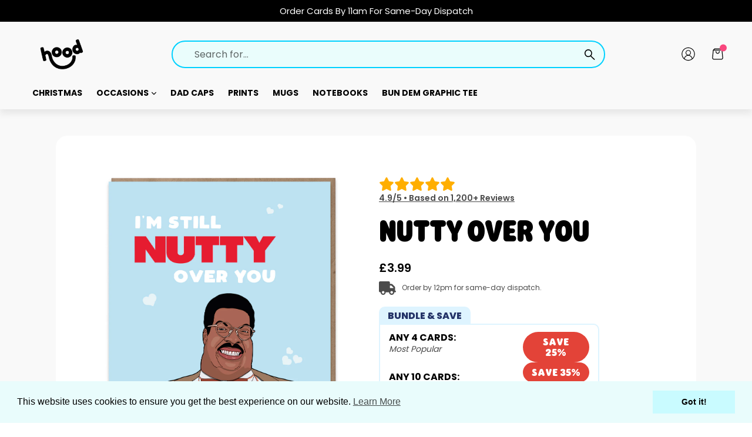

--- FILE ---
content_type: text/html; charset=utf-8
request_url: https://hoodgreetings.com/products/nutty-over-you
body_size: 47937
content:
<!doctype html>
<!--[if IE 9]> <html class="ie9 no-js" lang="en"> <![endif]-->
<!--[if (gt IE 9)|!(IE)]><!--> <html class="no-js" lang="en"> <!--<![endif]-->
<head>
  <!-- Infinite Options by ShopPad -->
  
  <!-- Hotjar Tracking Code for https://www.hoodgreetings.com/ -->
<script>
    (function(h,o,t,j,a,r){
        h.hj=h.hj||function(){(h.hj.q=h.hj.q||[]).push(arguments)};
        h._hjSettings={hjid:2994748,hjsv:6};
        a=o.getElementsByTagName('head')[0];
        r=o.createElement('script');r.async=1;
        r.src=t+h._hjSettings.hjid+j+h._hjSettings.hjsv;
        a.appendChild(r);
    })(window,document,'https://static.hotjar.com/c/hotjar-','.js?sv=');
</script>
  
<script>
  window.Shoppad = window.Shoppad || {},
  window.Shoppad.apps = window.Shoppad.apps || {},
  window.Shoppad.apps.infiniteoptions = window.Shoppad.apps.infiniteoptions || {},
  window.Shoppad.apps.infiniteoptions.submitPriceModCartAnyways = true;
</script>
<script src="//d1liekpayvooaz.cloudfront.net/apps/customizery/customizery.js?shop=hoodgreetings.myshopify.com"></script>
  <meta charset="utf-8">
  <meta http-equiv="X-UA-Compatible" content="IE=edge,chrome=1">
  <meta name="viewport" content="width=device-width,initial-scale=1">
  <meta name="theme-color" content="#000000">
  <link rel="canonical" href="https://hoodgreetings.com/products/nutty-over-you">

  
    <link rel="shortcut icon" href="//hoodgreetings.com/cdn/shop/files/Hood_Greetings_favicon_32x32.png?v=1629114519" type="image/png">
  

  
  <title>
    Nutty Over You
    
    
    
      &ndash; Hood Greetings
    
  </title>

  
    <meta name="description" content="NU-10583 The perfect card if you’re obsessed with your other half as much as Eddie Murphy is obsessed with wearing fat suits. Premium A5 greeting card.  Comes with kraft envelope.">
  

  <!-- /snippets/social-meta-tags.liquid -->




<meta property="og:site_name" content="Hood Greetings">
<meta property="og:url" content="https://hoodgreetings.com/products/nutty-over-you">
<meta property="og:title" content="Nutty Over You">
<meta property="og:type" content="product">
<meta property="og:description" content="NU-10583 The perfect card if you’re obsessed with your other half as much as Eddie Murphy is obsessed with wearing fat suits. Premium A5 greeting card.  Comes with kraft envelope.">

  <meta property="og:price:amount" content="3.99">
  <meta property="og:price:currency" content="GBP">

<meta property="og:image" content="http://hoodgreetings.com/cdn/shop/products/nutty_1200x1200.jpg?v=1653167082">
<meta property="og:image:secure_url" content="https://hoodgreetings.com/cdn/shop/products/nutty_1200x1200.jpg?v=1653167082">


  <meta name="twitter:site" content="@hoodgreetings">

<meta name="twitter:card" content="summary_large_image">
<meta name="twitter:title" content="Nutty Over You">
<meta name="twitter:description" content="NU-10583 The perfect card if you’re obsessed with your other half as much as Eddie Murphy is obsessed with wearing fat suits. Premium A5 greeting card.  Comes with kraft envelope.">


  <link href="//hoodgreetings.com/cdn/shop/t/31/assets/theme.scss.css?v=16759440859232534281700484069" rel="stylesheet" type="text/css" media="all" />
  <link href="//hoodgreetings.com/cdn/shop/t/31/assets/hg.css?v=95464592113811348731700506485" rel="stylesheet" type="text/css" media="all" />

  

  <link href="//fonts.googleapis.com/css2?family=Poppins:wght@400;700" rel="stylesheet" type="text/css" media="all" />


  

    <link href="//fonts.googleapis.com/css2?family=Poppins:400" rel="stylesheet" type="text/css" media="all" />
  



  <script>
    var theme = {
      strings: {
        addToCart: "Add to cart",
        soldOut: "Sold out",
        unavailable: "Unavailable",
        showMore: "Show More",
        showLess: "Show Less",
        addressError: "Error looking up that address",
        addressNoResults: "No results for that address",
        addressQueryLimit: "You have exceeded the Google API usage limit. Consider upgrading to a \u003ca href=\"https:\/\/developers.google.com\/maps\/premium\/usage-limits\"\u003ePremium Plan\u003c\/a\u003e.",
        authError: "There was a problem authenticating your Google Maps account."
      },
      moneyFormat: "\u003cspan class=money\u003e£{{amount}}\u003c\/span\u003e"
    }

    document.documentElement.className = document.documentElement.className.replace('no-js', 'js');
  </script>

  <!--[if (lte IE 9) ]><script src="//hoodgreetings.com/cdn/shop/t/31/assets/match-media.min.js?v=22265819453975888031700483912" type="text/javascript"></script><![endif]-->

  

  <!--[if (gt IE 9)|!(IE)]><!--><script src="//hoodgreetings.com/cdn/shop/t/31/assets/lazysizes.js?v=68441465964607740661700483912" async="async"></script><!--<![endif]-->
  <!--[if lte IE 9]><script src="//hoodgreetings.com/cdn/shop/t/31/assets/lazysizes.min.js?v=12056"></script><![endif]-->

  <!--[if (gt IE 9)|!(IE)]><!--><script src="//hoodgreetings.com/cdn/shop/t/31/assets/vendor.js?v=136118274122071307521700483912" defer="defer"></script><!--<![endif]-->
  <!--[if lte IE 9]><script src="//hoodgreetings.com/cdn/shop/t/31/assets/vendor.js?v=136118274122071307521700483912"></script><![endif]-->

  <!--[if (gt IE 9)|!(IE)]><!--><script src="//hoodgreetings.com/cdn/shop/t/31/assets/theme.js?v=15340271859724281201700483912" defer="defer"></script><!--<![endif]-->
  <!--[if lte IE 9]><script src="//hoodgreetings.com/cdn/shop/t/31/assets/theme.js?v=15340271859724281201700483912"></script><![endif]-->

  
  <!-- "snippets/buddha-megamenu.liquid" was not rendered, the associated app was uninstalled -->
  <script>window.performance && window.performance.mark && window.performance.mark('shopify.content_for_header.start');</script><meta name="google-site-verification" content="yu56TZTU8fQHOgK3npWorNkFy1vwjX_AELjFrbvdquE">
<meta id="shopify-digital-wallet" name="shopify-digital-wallet" content="/30081476/digital_wallets/dialog">
<meta name="shopify-checkout-api-token" content="b632d19c8382fecebd15dea42819a863">
<meta id="in-context-paypal-metadata" data-shop-id="30081476" data-venmo-supported="false" data-environment="production" data-locale="en_US" data-paypal-v4="true" data-currency="GBP">
<link rel="alternate" type="application/json+oembed" href="https://hoodgreetings.com/products/nutty-over-you.oembed">
<script async="async" src="/checkouts/internal/preloads.js?locale=en-GB"></script>
<link rel="preconnect" href="https://shop.app" crossorigin="anonymous">
<script async="async" src="https://shop.app/checkouts/internal/preloads.js?locale=en-GB&shop_id=30081476" crossorigin="anonymous"></script>
<script id="shopify-features" type="application/json">{"accessToken":"b632d19c8382fecebd15dea42819a863","betas":["rich-media-storefront-analytics"],"domain":"hoodgreetings.com","predictiveSearch":true,"shopId":30081476,"locale":"en"}</script>
<script>var Shopify = Shopify || {};
Shopify.shop = "hoodgreetings.myshopify.com";
Shopify.locale = "en";
Shopify.currency = {"active":"GBP","rate":"1.0"};
Shopify.country = "GB";
Shopify.theme = {"name":"Optimised HG 2.2.3 (XL Mug dropdown)","id":138196680920,"schema_name":"HG","schema_version":"2.1.0","theme_store_id":796,"role":"main"};
Shopify.theme.handle = "null";
Shopify.theme.style = {"id":null,"handle":null};
Shopify.cdnHost = "hoodgreetings.com/cdn";
Shopify.routes = Shopify.routes || {};
Shopify.routes.root = "/";</script>
<script type="module">!function(o){(o.Shopify=o.Shopify||{}).modules=!0}(window);</script>
<script>!function(o){function n(){var o=[];function n(){o.push(Array.prototype.slice.apply(arguments))}return n.q=o,n}var t=o.Shopify=o.Shopify||{};t.loadFeatures=n(),t.autoloadFeatures=n()}(window);</script>
<script>
  window.ShopifyPay = window.ShopifyPay || {};
  window.ShopifyPay.apiHost = "shop.app\/pay";
  window.ShopifyPay.redirectState = null;
</script>
<script id="shop-js-analytics" type="application/json">{"pageType":"product"}</script>
<script defer="defer" async type="module" src="//hoodgreetings.com/cdn/shopifycloud/shop-js/modules/v2/client.init-shop-cart-sync_BT-GjEfc.en.esm.js"></script>
<script defer="defer" async type="module" src="//hoodgreetings.com/cdn/shopifycloud/shop-js/modules/v2/chunk.common_D58fp_Oc.esm.js"></script>
<script defer="defer" async type="module" src="//hoodgreetings.com/cdn/shopifycloud/shop-js/modules/v2/chunk.modal_xMitdFEc.esm.js"></script>
<script type="module">
  await import("//hoodgreetings.com/cdn/shopifycloud/shop-js/modules/v2/client.init-shop-cart-sync_BT-GjEfc.en.esm.js");
await import("//hoodgreetings.com/cdn/shopifycloud/shop-js/modules/v2/chunk.common_D58fp_Oc.esm.js");
await import("//hoodgreetings.com/cdn/shopifycloud/shop-js/modules/v2/chunk.modal_xMitdFEc.esm.js");

  window.Shopify.SignInWithShop?.initShopCartSync?.({"fedCMEnabled":true,"windoidEnabled":true});

</script>
<script>
  window.Shopify = window.Shopify || {};
  if (!window.Shopify.featureAssets) window.Shopify.featureAssets = {};
  window.Shopify.featureAssets['shop-js'] = {"shop-cart-sync":["modules/v2/client.shop-cart-sync_DZOKe7Ll.en.esm.js","modules/v2/chunk.common_D58fp_Oc.esm.js","modules/v2/chunk.modal_xMitdFEc.esm.js"],"init-fed-cm":["modules/v2/client.init-fed-cm_B6oLuCjv.en.esm.js","modules/v2/chunk.common_D58fp_Oc.esm.js","modules/v2/chunk.modal_xMitdFEc.esm.js"],"shop-cash-offers":["modules/v2/client.shop-cash-offers_D2sdYoxE.en.esm.js","modules/v2/chunk.common_D58fp_Oc.esm.js","modules/v2/chunk.modal_xMitdFEc.esm.js"],"shop-login-button":["modules/v2/client.shop-login-button_QeVjl5Y3.en.esm.js","modules/v2/chunk.common_D58fp_Oc.esm.js","modules/v2/chunk.modal_xMitdFEc.esm.js"],"pay-button":["modules/v2/client.pay-button_DXTOsIq6.en.esm.js","modules/v2/chunk.common_D58fp_Oc.esm.js","modules/v2/chunk.modal_xMitdFEc.esm.js"],"shop-button":["modules/v2/client.shop-button_DQZHx9pm.en.esm.js","modules/v2/chunk.common_D58fp_Oc.esm.js","modules/v2/chunk.modal_xMitdFEc.esm.js"],"avatar":["modules/v2/client.avatar_BTnouDA3.en.esm.js"],"init-windoid":["modules/v2/client.init-windoid_CR1B-cfM.en.esm.js","modules/v2/chunk.common_D58fp_Oc.esm.js","modules/v2/chunk.modal_xMitdFEc.esm.js"],"init-shop-for-new-customer-accounts":["modules/v2/client.init-shop-for-new-customer-accounts_C_vY_xzh.en.esm.js","modules/v2/client.shop-login-button_QeVjl5Y3.en.esm.js","modules/v2/chunk.common_D58fp_Oc.esm.js","modules/v2/chunk.modal_xMitdFEc.esm.js"],"init-shop-email-lookup-coordinator":["modules/v2/client.init-shop-email-lookup-coordinator_BI7n9ZSv.en.esm.js","modules/v2/chunk.common_D58fp_Oc.esm.js","modules/v2/chunk.modal_xMitdFEc.esm.js"],"init-shop-cart-sync":["modules/v2/client.init-shop-cart-sync_BT-GjEfc.en.esm.js","modules/v2/chunk.common_D58fp_Oc.esm.js","modules/v2/chunk.modal_xMitdFEc.esm.js"],"shop-toast-manager":["modules/v2/client.shop-toast-manager_DiYdP3xc.en.esm.js","modules/v2/chunk.common_D58fp_Oc.esm.js","modules/v2/chunk.modal_xMitdFEc.esm.js"],"init-customer-accounts":["modules/v2/client.init-customer-accounts_D9ZNqS-Q.en.esm.js","modules/v2/client.shop-login-button_QeVjl5Y3.en.esm.js","modules/v2/chunk.common_D58fp_Oc.esm.js","modules/v2/chunk.modal_xMitdFEc.esm.js"],"init-customer-accounts-sign-up":["modules/v2/client.init-customer-accounts-sign-up_iGw4briv.en.esm.js","modules/v2/client.shop-login-button_QeVjl5Y3.en.esm.js","modules/v2/chunk.common_D58fp_Oc.esm.js","modules/v2/chunk.modal_xMitdFEc.esm.js"],"shop-follow-button":["modules/v2/client.shop-follow-button_CqMgW2wH.en.esm.js","modules/v2/chunk.common_D58fp_Oc.esm.js","modules/v2/chunk.modal_xMitdFEc.esm.js"],"checkout-modal":["modules/v2/client.checkout-modal_xHeaAweL.en.esm.js","modules/v2/chunk.common_D58fp_Oc.esm.js","modules/v2/chunk.modal_xMitdFEc.esm.js"],"shop-login":["modules/v2/client.shop-login_D91U-Q7h.en.esm.js","modules/v2/chunk.common_D58fp_Oc.esm.js","modules/v2/chunk.modal_xMitdFEc.esm.js"],"lead-capture":["modules/v2/client.lead-capture_BJmE1dJe.en.esm.js","modules/v2/chunk.common_D58fp_Oc.esm.js","modules/v2/chunk.modal_xMitdFEc.esm.js"],"payment-terms":["modules/v2/client.payment-terms_Ci9AEqFq.en.esm.js","modules/v2/chunk.common_D58fp_Oc.esm.js","modules/v2/chunk.modal_xMitdFEc.esm.js"]};
</script>
<script>(function() {
  var isLoaded = false;
  function asyncLoad() {
    if (isLoaded) return;
    isLoaded = true;
    var urls = ["https:\/\/ecommplugins-scripts.trustpilot.com\/v2.1\/js\/header.min.js?settings=eyJrZXkiOiJNdEluRDNjT1dFcHJPN3JUIiwicyI6Im5vbmUifQ==\u0026shop=hoodgreetings.myshopify.com","https:\/\/ecommplugins-trustboxsettings.trustpilot.com\/hoodgreetings.myshopify.com.js?settings=1653010140866\u0026shop=hoodgreetings.myshopify.com","https:\/\/widget.trustpilot.com\/bootstrap\/v5\/tp.widget.sync.bootstrap.min.js?shop=hoodgreetings.myshopify.com","https:\/\/cdn.recovermycart.com\/scripts\/keepcart\/CartJS.min.js?shop=hoodgreetings.myshopify.com\u0026shop=hoodgreetings.myshopify.com","\/\/cdn.shopify.com\/proxy\/6ca364858509665eca7237ccc51b613a630124d179fa8ff48005d832f52cd400\/api.goaffpro.com\/loader.js?shop=hoodgreetings.myshopify.com\u0026sp-cache-control=cHVibGljLCBtYXgtYWdlPTkwMA","https:\/\/static.klaviyo.com\/onsite\/js\/YenVyK\/klaviyo.js?company_id=YenVyK\u0026shop=hoodgreetings.myshopify.com","https:\/\/storage.nfcube.com\/instafeed-1034706d6c600f79470eb4096099a5fc.js?shop=hoodgreetings.myshopify.com"];
    for (var i = 0; i < urls.length; i++) {
      var s = document.createElement('script');
      s.type = 'text/javascript';
      s.async = true;
      s.src = urls[i];
      var x = document.getElementsByTagName('script')[0];
      x.parentNode.insertBefore(s, x);
    }
  };
  if(window.attachEvent) {
    window.attachEvent('onload', asyncLoad);
  } else {
    window.addEventListener('load', asyncLoad, false);
  }
})();</script>
<script id="__st">var __st={"a":30081476,"offset":0,"reqid":"68367ea3-490f-4295-8f58-6c7a246c277d-1769103271","pageurl":"hoodgreetings.com\/products\/nutty-over-you","u":"3703ee009f57","p":"product","rtyp":"product","rid":1233212145711};</script>
<script>window.ShopifyPaypalV4VisibilityTracking = true;</script>
<script id="captcha-bootstrap">!function(){'use strict';const t='contact',e='account',n='new_comment',o=[[t,t],['blogs',n],['comments',n],[t,'customer']],c=[[e,'customer_login'],[e,'guest_login'],[e,'recover_customer_password'],[e,'create_customer']],r=t=>t.map((([t,e])=>`form[action*='/${t}']:not([data-nocaptcha='true']) input[name='form_type'][value='${e}']`)).join(','),a=t=>()=>t?[...document.querySelectorAll(t)].map((t=>t.form)):[];function s(){const t=[...o],e=r(t);return a(e)}const i='password',u='form_key',d=['recaptcha-v3-token','g-recaptcha-response','h-captcha-response',i],f=()=>{try{return window.sessionStorage}catch{return}},m='__shopify_v',_=t=>t.elements[u];function p(t,e,n=!1){try{const o=window.sessionStorage,c=JSON.parse(o.getItem(e)),{data:r}=function(t){const{data:e,action:n}=t;return t[m]||n?{data:e,action:n}:{data:t,action:n}}(c);for(const[e,n]of Object.entries(r))t.elements[e]&&(t.elements[e].value=n);n&&o.removeItem(e)}catch(o){console.error('form repopulation failed',{error:o})}}const l='form_type',E='cptcha';function T(t){t.dataset[E]=!0}const w=window,h=w.document,L='Shopify',v='ce_forms',y='captcha';let A=!1;((t,e)=>{const n=(g='f06e6c50-85a8-45c8-87d0-21a2b65856fe',I='https://cdn.shopify.com/shopifycloud/storefront-forms-hcaptcha/ce_storefront_forms_captcha_hcaptcha.v1.5.2.iife.js',D={infoText:'Protected by hCaptcha',privacyText:'Privacy',termsText:'Terms'},(t,e,n)=>{const o=w[L][v],c=o.bindForm;if(c)return c(t,g,e,D).then(n);var r;o.q.push([[t,g,e,D],n]),r=I,A||(h.body.append(Object.assign(h.createElement('script'),{id:'captcha-provider',async:!0,src:r})),A=!0)});var g,I,D;w[L]=w[L]||{},w[L][v]=w[L][v]||{},w[L][v].q=[],w[L][y]=w[L][y]||{},w[L][y].protect=function(t,e){n(t,void 0,e),T(t)},Object.freeze(w[L][y]),function(t,e,n,w,h,L){const[v,y,A,g]=function(t,e,n){const i=e?o:[],u=t?c:[],d=[...i,...u],f=r(d),m=r(i),_=r(d.filter((([t,e])=>n.includes(e))));return[a(f),a(m),a(_),s()]}(w,h,L),I=t=>{const e=t.target;return e instanceof HTMLFormElement?e:e&&e.form},D=t=>v().includes(t);t.addEventListener('submit',(t=>{const e=I(t);if(!e)return;const n=D(e)&&!e.dataset.hcaptchaBound&&!e.dataset.recaptchaBound,o=_(e),c=g().includes(e)&&(!o||!o.value);(n||c)&&t.preventDefault(),c&&!n&&(function(t){try{if(!f())return;!function(t){const e=f();if(!e)return;const n=_(t);if(!n)return;const o=n.value;o&&e.removeItem(o)}(t);const e=Array.from(Array(32),(()=>Math.random().toString(36)[2])).join('');!function(t,e){_(t)||t.append(Object.assign(document.createElement('input'),{type:'hidden',name:u})),t.elements[u].value=e}(t,e),function(t,e){const n=f();if(!n)return;const o=[...t.querySelectorAll(`input[type='${i}']`)].map((({name:t})=>t)),c=[...d,...o],r={};for(const[a,s]of new FormData(t).entries())c.includes(a)||(r[a]=s);n.setItem(e,JSON.stringify({[m]:1,action:t.action,data:r}))}(t,e)}catch(e){console.error('failed to persist form',e)}}(e),e.submit())}));const S=(t,e)=>{t&&!t.dataset[E]&&(n(t,e.some((e=>e===t))),T(t))};for(const o of['focusin','change'])t.addEventListener(o,(t=>{const e=I(t);D(e)&&S(e,y())}));const B=e.get('form_key'),M=e.get(l),P=B&&M;t.addEventListener('DOMContentLoaded',(()=>{const t=y();if(P)for(const e of t)e.elements[l].value===M&&p(e,B);[...new Set([...A(),...v().filter((t=>'true'===t.dataset.shopifyCaptcha))])].forEach((e=>S(e,t)))}))}(h,new URLSearchParams(w.location.search),n,t,e,['guest_login'])})(!0,!0)}();</script>
<script integrity="sha256-4kQ18oKyAcykRKYeNunJcIwy7WH5gtpwJnB7kiuLZ1E=" data-source-attribution="shopify.loadfeatures" defer="defer" src="//hoodgreetings.com/cdn/shopifycloud/storefront/assets/storefront/load_feature-a0a9edcb.js" crossorigin="anonymous"></script>
<script crossorigin="anonymous" defer="defer" src="//hoodgreetings.com/cdn/shopifycloud/storefront/assets/shopify_pay/storefront-65b4c6d7.js?v=20250812"></script>
<script data-source-attribution="shopify.dynamic_checkout.dynamic.init">var Shopify=Shopify||{};Shopify.PaymentButton=Shopify.PaymentButton||{isStorefrontPortableWallets:!0,init:function(){window.Shopify.PaymentButton.init=function(){};var t=document.createElement("script");t.src="https://hoodgreetings.com/cdn/shopifycloud/portable-wallets/latest/portable-wallets.en.js",t.type="module",document.head.appendChild(t)}};
</script>
<script data-source-attribution="shopify.dynamic_checkout.buyer_consent">
  function portableWalletsHideBuyerConsent(e){var t=document.getElementById("shopify-buyer-consent"),n=document.getElementById("shopify-subscription-policy-button");t&&n&&(t.classList.add("hidden"),t.setAttribute("aria-hidden","true"),n.removeEventListener("click",e))}function portableWalletsShowBuyerConsent(e){var t=document.getElementById("shopify-buyer-consent"),n=document.getElementById("shopify-subscription-policy-button");t&&n&&(t.classList.remove("hidden"),t.removeAttribute("aria-hidden"),n.addEventListener("click",e))}window.Shopify?.PaymentButton&&(window.Shopify.PaymentButton.hideBuyerConsent=portableWalletsHideBuyerConsent,window.Shopify.PaymentButton.showBuyerConsent=portableWalletsShowBuyerConsent);
</script>
<script data-source-attribution="shopify.dynamic_checkout.cart.bootstrap">document.addEventListener("DOMContentLoaded",(function(){function t(){return document.querySelector("shopify-accelerated-checkout-cart, shopify-accelerated-checkout")}if(t())Shopify.PaymentButton.init();else{new MutationObserver((function(e,n){t()&&(Shopify.PaymentButton.init(),n.disconnect())})).observe(document.body,{childList:!0,subtree:!0})}}));
</script>
<link id="shopify-accelerated-checkout-styles" rel="stylesheet" media="screen" href="https://hoodgreetings.com/cdn/shopifycloud/portable-wallets/latest/accelerated-checkout-backwards-compat.css" crossorigin="anonymous">
<style id="shopify-accelerated-checkout-cart">
        #shopify-buyer-consent {
  margin-top: 1em;
  display: inline-block;
  width: 100%;
}

#shopify-buyer-consent.hidden {
  display: none;
}

#shopify-subscription-policy-button {
  background: none;
  border: none;
  padding: 0;
  text-decoration: underline;
  font-size: inherit;
  cursor: pointer;
}

#shopify-subscription-policy-button::before {
  box-shadow: none;
}

      </style>

<script>window.performance && window.performance.mark && window.performance.mark('shopify.content_for_header.end');</script>
  
<link href="//hoodgreetings.com/cdn/shop/t/31/assets/ba-po-common.scss?v=155844140841592973461700483912" rel="stylesheet" type="text/css" media="all" />
 <script type="text/javascript" src="//code.jquery.com/jquery-1.11.0.min.js"></script>
<script type="text/javascript" src="//code.jquery.com/jquery-migrate-1.2.1.min.js"></script>
<script type="text/javascript" src="//cdn.jsdelivr.net/npm/slick-carousel@1.8.1/slick/slick.min.js"></script>

  
<script>
var pplr_cart = {"note":null,"attributes":{},"original_total_price":0,"total_price":0,"total_discount":0,"total_weight":0.0,"item_count":0,"items":[],"requires_shipping":false,"currency":"GBP","items_subtotal_price":0,"cart_level_discount_applications":[],"checkout_charge_amount":0};
var pplr_shop_currency = "GBP";
var pplr_enabled_currencies_size = 107;
var pplr_money_formate = "\u003cspan class=money\u003e£{{amount}}\u003c\/span\u003e";
var pplr_manual_theme_selector=["CartCount span","tr:has([name*=updates])","tr img:first",".line-item__title",".cart__item--price .cart__price",".grid__item.one-half.text-right",".pplr_item_remove",".ajaxcart__qty",".header__cart-price-bubble span[data-cart-price-bubble]","form[action*=cart] [name=checkout]","Click To View Image"];
</script>
<script async src="//cdn-zeptoapps.com/product-personalizer/pplr_common.js?v=22" ></script>

	<!-- "snippets/vitals-loader.liquid" was not rendered, the associated app was uninstalled -->
























<div class="evm-wiser-popup-mainsection"></div>	
  











































































































































































































































































































































































































<!-- PageFly Header Render begins -->
  
  <script>
    window.addEventListener('load', () => {
      // fallback for gtag when not initialized
      if(typeof window.gtag !== 'function') {
        window.gtag = (str1, str2, obj) => {
        }
      }
    }) 
  </script>
  <!-- PageFly begins loading Google fonts --><link rel="preconnect" href="https://fonts.googleapis.com"><link rel="preconnect" href="https://fonts.gstatic.com" crossorigin><link rel="preload" as="style" fetchpriority="low" href="https://fonts.googleapis.com/css2?family=Poppins:wght@400;600;700;800&display=block"><link rel="stylesheet" href="https://fonts.googleapis.com/css2?family=Poppins:wght@400;600;700;800&display=block" media="(min-width: 640px)"><link rel="stylesheet" href="https://fonts.googleapis.com/css2?family=Poppins:wght@400;600;700;800&display=block" media="print" onload="this.onload=null;this.media='all'"><!-- PageFly ends loading Google fonts --><!-- PageFly begins loading custom fonts -->
    <link rel="preload" as="font" fetchpriority="low" href="https://cdn.shopify.com/s/files/1/3008/1476/files/Copy_of_Rodger-Black.woff2?v=1669329530" type="font/woff2" crossorigin>
    <style>@font-face {
      font-family: 'Copy of Rodger Black';
      src: url("https://cdn.shopify.com/s/files/1/3008/1476/files/Copy_of_Rodger-Black.woff2?v=1669329530") format("woff2");
      font-display: swap;
    }</style>
    <!-- PageFly ends loading custom fonts -->
<style>.__pf .pf-c-ct,.__pf .pf-c-lt,.__pf .pf-c-rt{align-content:flex-start}.__pf .oh,.pf-sr-only{overflow:hidden}.__pf img,.__pf video{max-width:100%;border:0;vertical-align:middle}.__pf [tabIndex],.__pf button,.__pf input,.__pf select,.__pf textarea{touch-action:manipulation}.__pf:not([data-pf-editor-version=gen-2]) :focus-visible{outline:0!important;box-shadow:none!important}.__pf:not([data-pf-editor-version=gen-2]) :not(input):not(select):not(textarea):not([data-active=true]):focus-visible{border:none!important}.__pf *,.__pf :after,.__pf :before{box-sizing:border-box}.__pf [disabled],.__pf [readonly]{cursor:default}.__pf [data-href],.__pf button:not([data-pf-id]):hover{cursor:pointer}.__pf [disabled]:not([disabled=false]),.pf-dialog svg{pointer-events:none}.__pf [hidden]{display:none!important}.__pf [data-link=inherit]{color:inherit;text-decoration:none}.__pf [data-pf-placeholder]{outline:0;height:auto;display:none;pointer-events:none!important}.__pf .pf-ifr,.__pf [style*="--ratio"] img{height:100%;left:0;top:0;width:100%;position:absolute}.__pf .pf-r,.__pf .pf-r-eh>.pf-c{display:flex}.__pf [style*="--cw"]{padding:0 15px;width:100%;margin:auto;max-width:var(--cw)}.__pf .pf-ifr{border:0}.__pf .pf-bg-lazy{background-image:none!important}.__pf .pf-r{flex-wrap:wrap}.__pf .pf-r-dg{display:grid}.__pf [style*="--c-xs"]{max-width:calc(100%/12*var(--c-xs));flex-basis:calc(100%/12*var(--c-xs))}.__pf [style*="--s-xs"]{margin:0 calc(-1 * var(--s-xs))}.__pf [style*="--s-xs"]>.pf-c{padding:var(--s-xs)}.__pf .pf-r-ew>.pf-c{flex-grow:1;flex-basis:0}.__pf [style*="--ew-xs"]>.pf-c{flex-basis:calc(100% / var(--ew-xs));max-width:calc(100% / var(--ew-xs))}.__pf [style*="--ratio"]{position:relative;padding-bottom:var(--ratio)}.main-content{padding:0}.footer-section,.site-footer,.site-footer-wrapper,main .accent-background+.shopify-section{margin:0}@media (max-width:767.4999px){.__pf .pf-hide{display:none!important}}@media (max-width:1024.4999px) and (min-width:767.5px){.__pf .pf-sm-hide{display:none!important}}@media (max-width:1199.4999px) and (min-width:1024.5px){.__pf .pf-md-hide{display:none!important}}@media (min-width:767.5px){.__pf [style*="--s-sm"]{margin:0 calc(-1 * var(--s-sm))}.__pf [style*="--c-sm"]{max-width:calc(100%/12*var(--c-sm));flex-basis:calc(100%/12*var(--c-sm))}.__pf [style*="--s-sm"]>.pf-c{padding:var(--s-sm)}.__pf [style*="--ew-sm"]>.pf-c{flex-basis:calc(100% / var(--ew-sm));max-width:calc(100% / var(--ew-sm))}}@media (min-width:1024.5px){.__pf [style*="--s-md"]{margin:0 calc(-1 * var(--s-md))}.__pf [style*="--c-md"]{max-width:calc(100%/12*var(--c-md));flex-basis:calc(100%/12*var(--c-md))}.__pf [style*="--s-md"]>.pf-c{padding:var(--s-md)}.__pf [style*="--ew-md"]>.pf-c{flex-basis:calc(100% / var(--ew-md));max-width:calc(100% / var(--ew-md))}}@media (min-width:1199.5px){.__pf [style*="--s-lg"]{margin:0 calc(-1 * var(--s-lg))}.__pf [style*="--c-lg"]{max-width:calc(100%/12*var(--c-lg));flex-basis:calc(100%/12*var(--c-lg))}.__pf [style*="--s-lg"]>.pf-c{padding:var(--s-lg)}.__pf [style*="--ew-lg"]>.pf-c{flex-basis:calc(100% / var(--ew-lg));max-width:calc(100% / var(--ew-lg))}.__pf .pf-lg-hide{display:none!important}}.__pf .pf-r-eh>.pf-c>div{width:100%}.__pf .pf-c-lt{justify-content:flex-start;align-items:flex-start}.__pf .pf-c-ct{justify-content:center;align-items:flex-start}.__pf .pf-c-rt{justify-content:flex-end;align-items:flex-start}.__pf .pf-c-lm{justify-content:flex-start;align-items:center;align-content:center}.__pf .pf-c-cm{justify-content:center;align-items:center;align-content:center}.__pf .pf-c-rm{justify-content:flex-end;align-items:center;align-content:center}.__pf .pf-c-cb,.__pf .pf-c-lb,.__pf .pf-c-rb{align-content:flex-end}.__pf .pf-c-lb{justify-content:flex-start;align-items:flex-end}.__pf .pf-c-cb{justify-content:center;align-items:flex-end}.__pf .pf-c-rb{justify-content:flex-end;align-items:flex-end}.pf-no-border:not(:focus-visible){border:none;outline:0}.pf-sr-only{position:absolute;width:1px;height:1px;padding:0;clip:rect(0,0,0,0);white-space:nowrap;clip-path:inset(50%);border:0}.pf-close-dialog-btn,.pf-dialog{background:0 0;border:none;padding:0}.pf-visibility-hidden{visibility:hidden}.pf-dialog{top:50%;left:50%;transform:translate(-50%,-50%);max-height:min(calc(9/16*100vw),calc(100% - 6px - 2em));-webkit-overflow-scrolling:touch;overflow:hidden;margin:0}.pf-dialog::backdrop{background:rgba(0,0,0,.9);opacity:1}.pf-close-dialog-btn{position:absolute;top:0;right:0;height:16px;margin-bottom:8px;cursor:pointer}.pf-close-dialog-btn:not(:focus-visible){box-shadow:none}.pf-dialog-content{display:block;margin:24px auto auto;width:100%;height:calc(100% - 24px)}.pf-dialog-content>*{width:100%;height:100%;border:0}</style>
<style>@media all{.__pf .pf-gs-button-1,.__pf .pf-gs-button-2,.__pf .pf-gs-button-3{padding:12px 20px;font-size:16px;line-height:16px;letter-spacing:0;margin:0}.__pf{--pf-primary-color:rgb(199, 61, 35);--pf-secondary-color:rgb(63, 115, 203);--pf-foreground-color:rgb(55, 126, 98);--pf-background-color:rgb(204, 204, 204);--pf-color-5:rgb(17, 18, 19);--pf-color-6:rgb(246, 197, 103);--pf-color-7:rgb(121, 202, 216);--pf-color-8:rgb(240, 240, 240);--pf-primary-font:"Copy of Rodger Black";--pf-secondary-font:"Copy of Rodger Black";--pf-tertiary-font:"Source Sans Pro";--pf-4th-font:"Source Sans Pro";--pf-5th-font:"Source Sans Pro";--pf-6th-font:"Source Sans Pro"}.__pf .pf-gs-button-1{background-color:#919da9;color:#fff}.__pf .pf-gs-button-2{color:#919da9;border:1px solid #919da9}.__pf .pf-gs-button-3{background-color:#919da9;color:#fff;border-radius:40px}.__pf .pf-gs-button-4{color:#919da9;border-radius:40px;border:1px solid #919da9;padding:12px 20px;margin:0;font-size:16px;line-height:16px;letter-spacing:0}.__pf .pf-gs-button-5,.__pf .pf-gs-button-6{color:#919da9;border-style:solid;border-color:#919da9;padding:12px 20px;font-size:16px;line-height:16px;letter-spacing:0}.__pf .pf-gs-button-5{border-width:0 0 3px;margin:0}.__pf .pf-gs-button-6{border-width:0 3px 3px 0;margin:0}.__pf .pf-gs-icon-1,.__pf .pf-gs-icon-2{background-color:#919da9;color:#fff;padding:8px;margin:0;border-style:none}.__pf .pf-gs-icon-1{border-radius:0}.__pf .pf-gs-icon-2{border-radius:50%}.__pf .pf-gs-icon-3,.__pf .pf-gs-icon-4{background-color:#fff;color:#919da9;padding:8px;margin:0;border:1px solid #919da9}.__pf .pf-gs-icon-4{border-radius:50%}.__pf .pf-gs-icon-5,.__pf .pf-gs-icon-6{background-color:#f5f5f5;color:#919da9;padding:8px;margin:0;border:1px solid #919da9}.__pf .pf-gs-icon-6{border-radius:50%}.__pf .pf-gs-image-1{width:100%}.__pf .pf-gs-image-2{border:3px solid #919da9;width:100%}.__pf .pf-gs-image-3{border:3px solid #919da9;padding:10px;width:100%}.__pf .pf-gs-image-4,.__pf .pf-gs-image-5{border-radius:50%;width:100%}.__pf .pf-gs-image-5{border:3px solid #919da9}.__pf .pf-gs-image-6{border-radius:50%;border:3px solid #919da9;padding:10px;width:100%}.__pf .pf-gs-heading-1,.__pf .pf-gs-heading-2,.__pf .pf-gs-heading-3,.__pf .pf-gs-heading-4,.__pf .pf-gs-heading-5{color:#000;padding:0;margin:18px 0}.__pf .pf-gs-heading-1{font-size:32px}.__pf .pf-gs-heading-2{font-size:24px}.__pf .pf-gs-heading-3{font-size:20px}.__pf .pf-gs-heading-4{font-size:18px}.__pf .pf-gs-heading-5{font-size:16px}.__pf .pf-gs-heading-6{margin:18px 0;font-size:14px;color:#000;padding:0}.__pf .pf-gs-paragraph-1,.__pf .pf-gs-paragraph-2,.__pf .pf-gs-paragraph-3,.__pf .pf-gs-paragraph-4{color:#000;padding:0;margin:16px 0;font-size:16px}.__pf .pf-gs-paragraph-1{text-align:left}.__pf .pf-gs-paragraph-2{text-align:right}.__pf .pf-gs-paragraph-3{text-align:center}.__pf .pf-gs-divider-1,.__pf .pf-gs-divider-2,.__pf .pf-gs-divider-3{padding:16px 0;margin:0;font-size:2px}.__pf .pf-gs-divider-1{color:#919da9}.__pf .pf-gs-divider-2{color:#444749}.__pf .pf-gs-divider-3{color:#b9bfca}}</style>
<style>.pf-color-scheme-1,.pf-color-scheme-2{--pf-scheme-shadow-color:rgb(0, 0, 0, 0.25)}.pf-typography-3,.pf-typography-4{font-weight:400;text-transform:uppercase}.pf-typography-2,.pf-typography-3,.pf-typography-4,.pf-typography-5{text-transform:uppercase}.pf-color-scheme-1{--pf-scheme-bg-color: ;--pf-scheme-text-color: ;--pf-scheme-btn-bg-color: ;--pf-scheme-btn-text-color: ;--pf-scheme-border-color: ;background-color:var(--pf-scheme-bg-color);background-image:var(--pf-scheme-bg-gradient-color);border-color:var(--pf-scheme-border-color);color:var(--pf-scheme-text-color)}.pf-color-scheme-2,.pf-color-scheme-3{--pf-scheme-btn-text-color:rgb(255, 255, 255);background-color:var(--pf-scheme-bg-color);background-image:var(--pf-scheme-bg-gradient-color);border-color:var(--pf-scheme-border-color);color:var(--pf-scheme-text-color)}.pf-color-scheme-2{--pf-scheme-bg-color:rgba(255, 255, 255, 0);--pf-scheme-text-color:rgb(0, 0, 0);--pf-scheme-btn-bg-color:rgb(145, 157, 169);--pf-scheme-border-color:rgba(0, 0, 0)}.pf-color-scheme-3,.pf-color-scheme-4{--pf-scheme-text-color:rgb(18, 18, 18);--pf-scheme-btn-bg-color:rgb(18, 18, 18);--pf-scheme-border-color:rgb(18, 18, 18)}.pf-color-scheme-3{--pf-scheme-bg-color:rgb(255, 255, 255);--pf-scheme-shadow-color:rgb(18, 18, 18)}.pf-color-scheme-4{--pf-scheme-bg-color:rgb(243, 243, 243);--pf-scheme-btn-text-color:rgb(243, 243, 243);--pf-scheme-shadow-color:rgb(18, 18, 18);background-color:var(--pf-scheme-bg-color);background-image:var(--pf-scheme-bg-gradient-color);border-color:var(--pf-scheme-border-color);color:var(--pf-scheme-text-color)}.pf-color-scheme-5,.pf-color-scheme-6,.pf-color-scheme-7{--pf-scheme-text-color:rgb(255, 255, 255);--pf-scheme-btn-bg-color:rgb(255, 255, 255);--pf-scheme-border-color:rgb(255, 255, 255);--pf-scheme-shadow-color:rgb(18, 18, 18);background-color:var(--pf-scheme-bg-color);background-image:var(--pf-scheme-bg-gradient-color);border-color:var(--pf-scheme-border-color);color:var(--pf-scheme-text-color)}.pf-color-scheme-5{--pf-scheme-bg-color:rgb(36, 40, 51);--pf-scheme-btn-text-color:rgb(0, 0, 0)}.pf-color-scheme-6{--pf-scheme-bg-color:rgb(18, 18, 18);--pf-scheme-btn-text-color:rgb(18, 18, 18)}.pf-color-scheme-7{--pf-scheme-bg-color:rgb(51, 79, 180);--pf-scheme-btn-text-color:rgb(51, 79, 180)}[data-pf-type^=Button]{background-color:var(--pf-scheme-btn-bg-color);background-image:var(--pf-scheme-btn-bg-gradient-color);color:var(--pf-scheme-btn-text-color)}.pf-typography-2{font-family:Copy of Rodger Black}.pf-typography-3{font-family:Archivo Black}.pf-typography-4{font-family:Archivo}.pf-typography-5{font-family:Archivo Narrow}@media all{.__pf .pf-icon-1,.__pf .pf-text-1,.__pf .pf-text-6,.__pf .pf-text-7,.pf-icon2-1,.pf-icon2-2,.pf-icon2-3,.pf-icon2-4,.pf-icon2-5,.pf-icon2-6,.pf-icon2-7{background-color:var(--pf-scheme-bg-color);color:var(--pf-scheme-text-color)}.__pf .pf-image-7{border-radius:50%;border:3px solid #919da9;padding:10px;width:100%}.__pf .pf-image-6{border-radius:50%;border:3px solid #919da9;width:100%}.__pf .pf-image-5{border-radius:50%;width:100%}.__pf .pf-image-3,.__pf .pf-image-4{border:3px solid #919da9;width:100%}.__pf .pf-image-4{padding:10px}.__pf .pf-image-2{width:100%}.__pf .pf-heading-7-h1,.__pf .pf-heading-7-h2,.__pf .pf-heading-7-h3,.__pf .pf-heading-7-h4,.__pf .pf-heading-7-h5,.__pf .pf-heading-7-h6{margin:18px 0;font-size:14px;color:#000;padding:0}.__pf .pf-heading-6-h1,.__pf .pf-heading-6-h2,.__pf .pf-heading-6-h3,.__pf .pf-heading-6-h4,.__pf .pf-heading-6-h5,.__pf .pf-heading-6-h6{margin:18px 0;font-size:16px;color:#000;padding:0}.__pf .pf-heading-5-h1,.__pf .pf-heading-5-h2,.__pf .pf-heading-5-h3,.__pf .pf-heading-5-h4,.__pf .pf-heading-5-h5,.__pf .pf-heading-5-h6{margin:18px 0;font-size:18px;color:#000;padding:0}.__pf .pf-heading-4-h1,.__pf .pf-heading-4-h2,.__pf .pf-heading-4-h3,.__pf .pf-heading-4-h4,.__pf .pf-heading-4-h5,.__pf .pf-heading-4-h6{margin:18px 0;font-size:20px;color:#000;padding:0}.__pf .pf-heading-3-h1,.__pf .pf-heading-3-h2,.__pf .pf-heading-3-h3,.__pf .pf-heading-3-h4,.__pf .pf-heading-3-h5,.__pf .pf-heading-3-h6{margin:18px 0;font-size:24px;color:#000;padding:0}.__pf .pf-heading-2-h1,.__pf .pf-heading-2-h2,.__pf .pf-heading-2-h3,.__pf .pf-heading-2-h4,.__pf .pf-heading-2-h5,.__pf .pf-heading-2-h6{margin:18px 0;font-size:32px;color:#000;padding:0;font-family:"Copy of Rodger Black";text-transform:uppercase}.__pf .pf-divider-2,.__pf .pf-divider-3,.__pf .pf-divider-4{padding:16px 0;margin:0;font-size:2px}.__pf .pf-heading-1-h1,.__pf .pf-heading-1-h2,.__pf .pf-heading-1-h3,.__pf .pf-heading-1-h4,.__pf .pf-heading-1-h5,.__pf .pf-heading-1-h6{color:var(--pf-scheme-text-color);background-color:var(--pf-scheme-bg-color)}.__pf .pf-divider-4{color:#b9bfca}.__pf .pf-divider-3{color:#444749}.__pf .pf-divider-2{color:#919da9}.__pf .pf-divider-1{color:var(--pf-scheme-text-color)}.__pf .pf-text-2,.__pf .pf-text-3,.__pf .pf-text-4,.__pf .pf-text-5{color:#000;padding:0;margin:16px 0;font-size:16px}.__pf .pf-text-4{text-align:center}.__pf .pf-text-3{text-align:right}.__pf .pf-text-2{text-align:left}.__pf .pf-icon-7{background-color:#f5f5f5;color:#919da9;padding:8px;margin:0;border:1px solid #919da9;border-radius:50%}.__pf .pf-icon-6{background-color:#f5f5f5;color:#919da9;padding:8px;margin:0;border:1px solid #919da9}.__pf .pf-icon-4,.__pf .pf-icon-5{background-color:#fff;color:#919da9;padding:8px;margin:0}.__pf .pf-icon-5{border:1px solid #919da9;border-radius:50%}.__pf .pf-icon-4{border:1px solid #919da9}.__pf .pf-icon-2,.__pf .pf-icon-3{padding:8px;margin:0;border-style:none;color:#fff;background-color:#919da9}.__pf .pf-icon-3{border-radius:50%}.__pf .pf-icon-2{border-radius:0}.__pf .pf-button-6,.__pf .pf-button-7{border-style:solid;border-color:#919da9}.__pf .pf-button-8{background-color:#919da9;color:#fff;padding:12px 20px}.__pf .pf-button-5,.__pf .pf-button-6,.__pf .pf-button-7{color:#919da9;padding:12px 20px;font-size:16px;letter-spacing:0;margin:0;line-height:16px}.__pf .pf-button-7{border-width:0 3px 3px 0}.__pf .pf-button-6{border-width:0 0 3px}.__pf .pf-button-5{border-radius:40px;border:1px solid #919da9}.__pf .pf-button-4{background-color:#919da9;color:#fff;border-radius:40px;padding:12px 20px;margin:0;font-size:16px;line-height:16px;letter-spacing:0}.__pf .pf-button-3{color:#919da9;border:1px solid #919da9;padding:12px 20px;margin:0;font-size:16px;line-height:16px;letter-spacing:0}.__pf .pf-button-2{background-color:#919da9;color:#fff;padding:14px 40px;margin:0;font-size:18px;line-height:16px;letter-spacing:-1px;border-radius:10px;font-family:"Copy of Rodger Black";text-transform:uppercase}.__pf .pf-field-1,.__pf .pf-field-2,.__pf .pf-field-3,.__pf .pf-field-4,.__pf .pf-field-5,.__pf .pf-field-6{background-color:#fdfdfd;border:.66px solid #8a8a8a;border-radius:8px;padding:6px 12px}}</style>

<link rel="stylesheet" href="//hoodgreetings.com/cdn/shop/t/31/assets/pagefly-animation.css?v=35569424405882025761731371951" media="print" onload="this.media='all'">
<style>.bQmZNl,.eYwGZH,.ejXpQB,.gQVivG{position:relative}.VcvBI>i,.egIfgS .pfa,.egIfgS .pfaV4,.kIqmzg i,.nDPLQ .pfa,.nDPLQ .pfaV4,.nDPLQ svg{margin-right:5px}.bQmZNl,.eYwGZH .pf-mask-iframe,.kXeyzY .pf-accordion-show{display:block}.bQmZNl,.hpwfLq,.ieprJp{width:100%}.ckyPHz[data-pf-type=ProductText].no-product,.egIfgS,.iVtgKQ[data-pf-type=ProductText].no-product,.imtfGF{-webkit-text-decoration:none;text-decoration:none}.gjYvNW button,.jAweEo,.nDPLQ{cursor:pointer}.pfa,.pfaV4{-moz-osx-font-smoothing:grayscale;text-rendering:auto}.bQmZNl{height:auto;text-align:left;outline:0;word-wrap:break-word}.eYwGZH .splide__slide,.egIfgS,.gjYvNW input,.imtfGF{text-align:center}.NrNIR i,.bQmZNl .pfa,.bQmZNl .pfaV4,.bQmZNl svg{margin-right:5px;vertical-align:middle}.fEcqOy,.hKxRej{padding:15px}.kXeyzY>div>button>.pfa-arrow{position:absolute;right:10px;top:50%;-webkit-transform:translateY(-50%);-ms-transform:translateY(-50%);transform:translateY(-50%);font-size:inherit}.kXeyzY .pf-anchor[data-active=true] .pfa-arrow:not(.pfa-minus){-webkit-transform:translateY(-50%) rotate(90deg);-ms-transform:translateY(-50%) rotate(90deg);transform:translateY(-50%) rotate(90deg)}.kXeyzY .pf-accordion-visually-show{-webkit-animation:350ms forwards bmBJiA;animation:350ms forwards bmBJiA}.kXeyzY .pf-accordion-hide{display:none}.kXeyzY .pf-accordion-visually-hidden{-webkit-animation:350ms forwards gWUsUJ;animation:350ms forwards gWUsUJ;overflow:hidden}.kXeyzY .pf-accordion-wrapper{-webkit-transition:height .35s;transition:height .35s}.gQVivG .pf-slider{display:-webkit-box;display:-webkit-flex;display:-ms-flexbox;display:flex;-webkit-flex-wrap:nowrap;-ms-flex-wrap:nowrap;flex-wrap:nowrap;overflow-x:auto;overflow-y:hidden;-webkit-scroll-behavior:smooth;-moz-scroll-behavior:smooth;-ms-scroll-behavior:smooth;scroll-behavior:smooth;-webkit-scroll-snap-type:x mandatory;-moz-scroll-snap-type:x mandatory;-ms-scroll-snap-type:x mandatory;scroll-snap-type:x mandatory;-webkit-scroll-padding-left:12%;-moz-scroll-padding-left:12%;-ms-scroll-padding-left:12%;scroll-padding-left:12%;-webkit-transition:height 250ms ease-in-out;transition:height 250ms ease-in-out}.gQVivG .pf-slider:not(.-show-scroll-bar){-webkit-scrollbar-width:none;-moz-scrollbar-width:none;-ms-scrollbar-width:none;scrollbar-width:none;-ms-overflow-style:none}.gQVivG .pf-slider:not(.-show-scroll-bar)::-webkit-scrollbar{display:none}.gQVivG .pf-slide{-webkit-align-items:center;-webkit-box-align:center;-ms-flex-align:center;align-items:center;display:-webkit-box;display:-webkit-flex;display:-ms-flexbox;display:flex;-webkit-flex:0 0 auto;-ms-flex:0 0 auto;flex:0 0 auto;-webkit-flex-direction:column;-ms-flex-direction:column;flex-direction:column;-webkit-box-pack:center;-webkit-justify-content:center;-ms-flex-pack:center;justify-content:center;max-width:none;-webkit-scroll-snap-align:start;-moz-scroll-snap-align:start;-ms-scroll-snap-align:start;scroll-snap-align:start;padding:0 10px;width:calc((100% - 24%)/ 1)}@media (min-width:767.5px){.gQVivG .pf-slider{-webkit-scroll-padding-left:10%;-moz-scroll-padding-left:10%;-ms-scroll-padding-left:10%;scroll-padding-left:10%}.gQVivG .pf-slide{width:calc((100% - 20%)/ 2);padding:0 5px}}.gQVivG .pf-slider-next,.gQVivG .pf-slider-prev{width:40px;height:40px;position:absolute;font-size:20px;top:calc(50% - 20px);border:none;cursor:pointer;-webkit-transition:.35s;transition:.35s;line-height:1}.doYKjf,.eXHjTw{position:relative}.gQVivG .pf-slider-next:after,.gQVivG .pf-slider-next:before,.gQVivG .pf-slider-prev:after,.gQVivG .pf-slider-prev:before{content:'';position:absolute;background:#fff}.gQVivG .pf-slider-prev{left:20px;-webkit-transform:rotate(180deg);-ms-transform:rotate(180deg);transform:rotate(180deg)}.gQVivG .pf-slider-next{right:20px}.gQVivG .nav-style-1{border-radius:50%;background:rgba(0,0,0,.4)}.kIqmzg,.nDPLQ{border:none;outline:0;line-height:1}.gQVivG .nav-style-1:hover,.gQVivG .pagination-style-1 button.active{background:#000}.gQVivG .nav-style-1:after,.gQVivG .nav-style-1:before{width:1px;height:8px}.gQVivG .nav-style-1:before{-webkit-transform:rotate(45deg);-ms-transform:rotate(45deg);transform:rotate(45deg);top:19px}.gQVivG .nav-style-1:after{-webkit-transform:rotate(-45deg);-ms-transform:rotate(-45deg);transform:rotate(-45deg);top:14px}.hpxWyd{--pf-sample-color:#5d6b82;--pf-border-color:#d1d5db}.egIfgS,.imtfGF{display:inline-block;line-height:1;padding:12px 20px;outline:0}.egIfgS span,.imtfGF span{color:inherit}.imtfGF .pfa,.imtfGF .pfaV4{margin-left:5px}.VcvBI:last-child,.jGYlKM{margin:0}.cFdiHx,.cFdiHx+span{vertical-align:middle}.eLdqig{max-width:100%;display:inline-block;height:auto}.ejXpQB:empty{display:initial}.doYKjf{padding:20px 0}.jGYlKM{padding:10px}.VcvBI{list-style:inherit;margin:0 0 var(--line-spacing)}.VcvBI:before{content:'';display:inline-block;width:var(--text-indent)}.VcvBI>i{padding:5px}.cKWSZG>span:last-child{line-height:inherit;display:block;margin-right:0!important}.byFXZh,.byFXZh>div:first-child,.eYwGZH .splide,.hpwfLq.bottom-list{display:-webkit-box;display:-webkit-flex;display:-ms-flexbox}.cKWSZG ul{list-style-position:inside}.byFXZh{padding:10px;display:flex}.byFXZh>div:first-child{display:flex;-webkit-flex-wrap:wrap;-ms-flex-wrap:wrap;flex-wrap:wrap}@media (max-width:767.4999px){.byFXZh{-webkit-flex-direction:column;-ms-flex-direction:column;flex-direction:column}.nDPLQ{text-align:center}}@media (min-width:767.5px) and (max-width:1024.4999px){.byFXZh{-webkit-flex-direction:column;-ms-flex-direction:column;flex-direction:column}.nDPLQ{text-align:center}}@media (min-width:1024.5px) and (max-width:1199.4999px){.byFXZh{-webkit-flex-direction:column;-ms-flex-direction:column;flex-direction:column}.nDPLQ{text-align:center}}.nDPLQ{-webkit-appearance:none;color:#172b4d;padding:12px 20px;background:#f0f2f3}.nDPLQ span,.nDPLQ:active,.nDPLQ:focus,.nDPLQ:hover{color:inherit;-webkit-text-decoration:inherit;text-decoration:inherit}.ckyPHz,.iVtgKQ,.ikGhus{overflow-wrap:break-word}.kIqmzg{padding:14.5px 20px;vertical-align:bottom}.kIqmzg[disabled]{opacity:.7;pointer-events:none}.idmzio form{margin:0;height:100%}.eYwGZH .splide,.hpwfLq.bottom-list{display:flex;-webkit-flex-direction:column;-ms-flex-direction:column;flex-direction:column}.eXHjTw .splide__arrow[disabled],.eXHjTw .splide__arrows.pf-hidden,.eXHjTw.pf-splide-loading .splide__slide,.eYwGZH .pf-mask.pf-hidden,.eYwGZH.pf-splide-loading .splide__slide,.gjYvNW .js-qty .js-qty__adjust,.gjYvNW .js-qty button{display:none}.eYwGZH.pf-splide-loading:after,.eYwGZH.pf-splide-loading:before{position:absolute;content:'';background:#fff;z-index:1;height:2px;width:40px;left:calc(50% - 20px);top:calc(50% - 1px)}.eYwGZH.pf-splide-loading:after{-webkit-animation:3s cubic-bezier(0.43,0.43,0.25,0.99) infinite pf-image-loader;animation:3s cubic-bezier(0.43,0.43,0.25,0.99) infinite pf-image-loader;background:#626262}@-webkit-keyframes pf-image-loader{0%,100%{width:0}50%{width:40px}}@keyframes pf-image-loader{0%,100%{width:0}50%{width:40px}}@media (max-width:767.5px){.eYwGZH:not(.pf-media-fixed-height) .splide__track{height:unset!important}.eYwGZH:not(.pf-media-fixed-height) .pmw[style*='--r-xs']{position:relative;padding-bottom:var(--r-xs)}.eYwGZH:not(.pf-media-fixed-height) .pmw[style*='--r-xs'] img{position:absolute;width:100%;height:100%;left:0;top:0}.eYwGZH:not(.pf-media-fixed-height) .pf-media-wrapper[style*='--r-xs']{padding-bottom:var(--r-xs)}.eYwGZH.pf-media-fixed-height .video-wrapper{top:50%!important;-webkit-transform:translateY(-50%)!important;-ms-transform:translateY(-50%)!important;transform:translateY(-50%)!important}}.eYwGZH .video-wrapper{height:unset!important}.eXHjTw .splide__track,.eYwGZH .splide__track{margin:0!important}.eYwGZH .pf-media-wrapper{position:relative;height:0}.eYwGZH .pf-mask-iframe,.eYwGZH .pf-media-wrapper>:first-child{position:absolute;top:0;left:0;width:100%;height:100%}@media (min-width:1024.5px){.gQVivG .pf-slider{-webkit-scroll-padding-left:0px;-moz-scroll-padding-left:0px;-ms-scroll-padding-left:0px;scroll-padding-left:0px}.gQVivG .pf-slide{width:calc((100% - 0px)/ 3);padding:0 15px}.eYwGZH .pf-mask-iframe{display:none}}.eYwGZH .pf-mask,.eYwGZH .pf-mask span,.fmMyYt{display:-webkit-box;display:-webkit-flex;display:-ms-flexbox}.eYwGZH span{top:32px;right:32px}.eYwGZH .pf-mask{position:absolute;top:50%;left:50%;width:100%;height:100%;-webkit-transform:translate(-50%,-50%);-ms-transform:translate(-50%,-50%);transform:translate(-50%,-50%);display:flex;-webkit-box-pack:center;-webkit-justify-content:center;-ms-flex-pack:center;justify-content:center;-webkit-align-items:center;-webkit-box-align:center;-ms-flex-align:center;align-items:center}.eYwGZH .pf-mask span{background:#fff;display:flex;-webkit-box-pack:center;-webkit-justify-content:center;-ms-flex-pack:center;justify-content:center;-webkit-align-items:center;-webkit-box-align:center;-ms-flex-align:center;align-items:center;width:50px;height:50px;border:1px solid #ddd}.eYwGZH .pf-mask span svg{width:24px;height:24px}.eXHjTw{width:100%}.bMfIbs{max-width:100%;-webkit-user-select:none;-moz-user-select:none;-ms-user-select:none;user-select:none;overflow:hidden}.bMfIbs .splide,.bMfIbs .splide__track{border-radius:inherit}.fmMyYt{position:absolute;width:24px;height:24px;z-index:3;background:#fff;border:1px solid #d9d9d9;border-radius:2px;display:flex;-webkit-box-pack:center;-webkit-justify-content:center;-ms-flex-pack:center;justify-content:center;-webkit-align-items:center;-webkit-box-align:center;-ms-flex-align:center;align-items:center;padding:4px}.hpwfLq .pf-r-dg{grid-auto-flow:row}@media (min-width:1199.5px){.gQVivG .pf-slider{-webkit-scroll-padding-left:0px;-moz-scroll-padding-left:0px;-ms-scroll-padding-left:0px;scroll-padding-left:0px}.gQVivG .pf-slide{width:calc((100% - 0px)/ 5);padding:0 15px}.byFXZh{-webkit-flex-direction:column;-ms-flex-direction:column;flex-direction:column}.nDPLQ{text-align:center}.eYwGZH:not(.pf-lg-media-fixed-height) .splide__track{height:unset!important}.eYwGZH:not(.pf-lg-media-fixed-height) .pmw[style*='--r-lg']{position:relative;padding-bottom:var(--r-lg)}.eYwGZH:not(.pf-lg-media-fixed-height) .pmw[style*='--r-lg'] img{position:absolute;width:100%;height:100%;left:0;top:0}.eYwGZH:not(.pf-lg-media-fixed-height) .pf-media-wrapper[style*='--r-lg']{padding-bottom:var(--r-lg)}.eYwGZH.pf-lg-media-fixed-height .video-wrapper{top:50%!important;-webkit-transform:translateY(-50%)!important;-ms-transform:translateY(-50%)!important;transform:translateY(-50%)!important}.hpwfLq.pf-lg-hide-list{display:-webkit-box!important;display:-webkit-flex!important;display:-ms-flexbox!important;display:flex!important;-webkit-flex-direction:column!important;-ms-flex-direction:column!important;flex-direction:column!important}}.fOjcvq{opacity:1;height:62px;-webkit-transition:height .5s,opacity .5s;transition:height .5s,opacity .5s}.ccVtAM,.glyLTg,.jAweEo img{width:100%;height:100%}.fOjcvq.pf-ar-btn-hidden{opacity:0;height:0}.fOjcvq .pf-ar-btn{width:100%;padding:8px 16px;background:#e9eaec;border:1px solid #d9d9d9;border-radius:2px;margin:10px 0;display:-webkit-box;display:-webkit-flex;display:-ms-flexbox;display:flex;-webkit-box-pack:center;-webkit-justify-content:center;-ms-flex-pack:center;justify-content:center;-webkit-align-items:center;-webkit-box-align:center;-ms-flex-align:center;align-items:center;font-size:16px;line-height:24px;color:rgba(0,0,0,.85)}.fOjcvq .pf-ar-btn svg{margin-right:13px}.jAweEo{position:relative}.jAweEo img{position:absolute;left:0;top:0;object-fit:contain;border-radius:inherit}.gjYvNW button,.gjYvNW input{padding:0;outline:0;height:45px}.jAweEo:after{content:'';display:block;padding-bottom:100%}.jAweEo span{top:4px;right:4px}.iQrfzs{padding-right:8px}.gjYvNW{display:-webkit-inline-box;display:-webkit-inline-flex;display:-ms-inline-flexbox;display:inline-flex;font-size:14px;line-height:1em}.Cvrfw,.buGYPE,.gjYvNW>*{font-family:inherit;font-size:inherit;font-weight:inherit;-webkit-text-decoration:inherit;text-decoration:inherit}.gjYvNW input{width:60px;line-height:inherit;border:1px solid var(--pf-border-color);margin:0 4px;border-radius:4px}.gjYvNW input[data-hidespinner=true]{-moz-appearance:textfield}.gjYvNW input[data-hidespinner=true]::-webkit-inner-spin-button,.gjYvNW input[data-hidespinner=true]::-webkit-outer-spin-button{-webkit-appearance:none}.gjYvNW input:invalid{--pf-border-color:#fa541c}.gjYvNW button{border:0;width:45px;position:relative;line-height:1}.gjYvNW button[disabled]{opacity:.2}.gjYvNW svg{width:auto;height:calc(1% * var(--h-xs));position:absolute;top:50%;left:50%;-webkit-transform:translate(-50%,-50%);-ms-transform:translate(-50%,-50%);transform:translate(-50%,-50%)}.gjYvNW>*{vertical-align:middle}.gjYvNW .js-qty{margin:0 4px;height:inherit}.buGYPE:invalid{--pf-border-color:#fa541c}.glIIxg.pf-r-eh{-webkit-align-items:stretch!important;-webkit-box-align:stretch!important;-ms-flex-align:stretch!important;align-items:stretch!important}@-webkit-keyframes bmBJiA{0%{height:0;display:none;opacity:0}1%{display:block}100%{display:block;opacity:1}}@keyframes bmBJiA{0%{height:0;display:none;opacity:0}1%{display:block}100%{display:block;opacity:1}}@-webkit-keyframes gWUsUJ{0%{display:block;opacity:1}99%{display:block}100%{height:0;display:none;opacity:0}}@keyframes gWUsUJ{0%{display:block;opacity:1}99%{display:block}100%{height:0;display:none;opacity:0}}@media all{.__pf.__pf_R8xFfzBG .pf-7_{background-image:none;background-size:contain;background-position:center top;background-repeat:no-repeat;background-color:#f9f9f9;padding:0}.__pf.__pf_R8xFfzBG .pf-153_{margin-bottom:20px}.__pf.__pf_R8xFfzBG .pf-154_{background-color:#def4ff;padding-top:20px;margin-top:-30px}.__pf.__pf_R8xFfzBG .pf-157_{border-radius:100px;margin-top:0}.__pf.__pf_R8xFfzBG .pf-162_{background-color:#f9f9f9;padding:50px 50px 0}.__pf.__pf_R8xFfzBG .pf-164_{margin-bottom:0}.__pf.__pf_R8xFfzBG .pf-165_{font-size:50px;text-align:center;letter-spacing:-1px;color:#243367}.__pf.__pf_R8xFfzBG .pf-168_{margin-top:-30px}.__pf.__pf_R8xFfzBG .pf-174_{height:auto;aspect-ratio:unset;width:300px;object-fit:contain;object-position:center bottom;border-radius:20px}.__pf.__pf_R8xFfzBG .pf-13_ .pf-main-media img,.__pf.__pf_R8xFfzBG .pf-194_{object-fit:cover;object-position:center center}.__pf.__pf_R8xFfzBG .pf-177_{padding-right:0}.__pf.__pf_R8xFfzBG .pf-178_{height:auto;aspect-ratio:unset;width:300px;border-radius:12px}.__pf.__pf_R8xFfzBG .pf-182_,.__pf.__pf_R8xFfzBG .pf-186_,.__pf.__pf_R8xFfzBG .pf-190_,.__pf.__pf_R8xFfzBG .pf-194_{aspect-ratio:unset;height:auto;width:300px;border-radius:20px}.__pf.__pf_R8xFfzBG .pf-191_{background-size:cover;background-repeat:no-repeat}.__pf.__pf_R8xFfzBG .pf-195_{padding-top:40px}.__pf.__pf_R8xFfzBG .pf-197_{text-align:center;font-family:Poppins;margin:0 auto 10px;color:#000;font-weight:700;letter-spacing:0;background-color:#fff;display:table;background-position:center center;padding-bottom:12px;border-radius:15px;font-size:25px}.__pf.__pf_R8xFfzBG .pf-200_{margin-top:-10px}.__pf.__pf_R8xFfzBG .rid-1{padding:20px 35px;background-color:#fff;border-radius:20px;box-shadow:rgba(0,0,0,.1) 4px 4px 16px}.__pf.__pf_R8xFfzBG .rid-2{font-family:"--";font-weight:400}.__pf.__pf_R8xFfzBG .rid-13{font-family:Poppins;text-transform:uppercase;font-size:20px;margin-top:0;margin-bottom:0;letter-spacing:0;font-weight:700}.__pf.__pf_R8xFfzBG .rid-12{text-align:right}.__pf.__pf_R8xFfzBG .rid-22,.__pf.__pf_R8xFfzBG .rid-24,.__pf.__pf_R8xFfzBG .rid-26,.__pf.__pf_R8xFfzBG .rid-28,.__pf.__pf_R8xFfzBG .rid-30{font-size:28px;color:#ffae00;margin-left:2px;margin-right:2px}.__pf.__pf_R8xFfzBG .rid-31{background-color:#fff;color:#4a4a4a;font-size:13px;margin-top:10px;padding:0;font-family:Poppins;font-weight:400;text-align:center;letter-spacing:0}.__pf.__pf_R8xFfzBG .rid-32{color:#03c400;font-size:14px}.__pf.__pf_R8xFfzBG .rid-34,.__pf.__pf_R8xFfzBG .rid-37{margin-bottom:0;font-weight:400;font-size:16px;letter-spacing:0;font-family:Poppins}.__pf.__pf_R8xFfzBG .rid-9{padding-bottom:0;margin-bottom:0}.__pf.__pf_R8xFfzBG .rid-34{margin-top:0;color:#000}.__pf.__pf_R8xFfzBG .rid-37{margin-top:5px;color:#4a4a4a}.__pf.__pf_R8xFfzBG .pf-18_,.__pf.__pf_R8xFfzBG .pf-19_,.__pf.__pf_R8xFfzBG .pf-20_,.__pf.__pf_R8xFfzBG .pf-21_,.__pf.__pf_R8xFfzBG .pf-22_{color:#ffae00;font-size:23px}.__pf.__pf_R8xFfzBG .pf-11_{margin-left:0;margin-right:0;background-color:#fff;border-radius:20px;padding:50px 50px 40px 30px}.__pf.__pf_R8xFfzBG .pf-13_{width:400px;display:table;margin-left:auto;margin-right:auto}.__pf.__pf_R8xFfzBG .pf-16_{min-height:570px}.__pf.__pf_R8xFfzBG .pf-17_{margin-bottom:4px}.__pf.__pf_R8xFfzBG .pf-23_{font-size:14px;font-family:Poppins;text-decoration:underline;letter-spacing:0;font-weight:600;margin-top:0;color:#4a4a4a;margin-bottom:0}.__pf.__pf_R8xFfzBG .pf-26_{font-size:50px;letter-spacing:-1px;margin-bottom:18px}.__pf.__pf_R8xFfzBG .pf-27_{font-size:28px;display:flex;align-items:center;margin-bottom:8px}.__pf.__pf_R8xFfzBG .pf-28_{color:#000;font-family:Poppins;font-size:20px;line-height:1.5em;font-weight:600}.__pf.__pf_R8xFfzBG .pf-30_{display:flex;align-items:center}.__pf.__pf_R8xFfzBG .pf-31_{font-size:30px;color:#4a4a4a}.__pf.__pf_R8xFfzBG .pf-32_{background-color:#fff;color:#4a4a4a;font-family:Poppins;font-weight:400;font-size:12px;padding:0;text-align:left;margin:0 0 0 10px;letter-spacing:0}.__pf.__pf_R8xFfzBG .pf-35_{padding:0;margin-bottom:10px;margin-top:20px}.__pf.__pf_R8xFfzBG .pf-36_ [data-pf-type=TabHeader]{font-family:Poppins;font-weight:800;text-transform:uppercase;letter-spacing:0;color:#243367;padding:8px 15px 5px;font-size:16px;border-top-right-radius:10px;border-top-left-radius:10px}.__pf.__pf_R8xFfzBG .pf-40_{width:100%}.__pf.__pf_R8xFfzBG .pf-41_{padding:12px 15px;border:2px solid #def4ff;margin-right:100px;margin-top:0;border-radius:0 10px 10px}.__pf.__pf_R8xFfzBG .pf-44_{margin-bottom:0;margin-top:0;font-family:Poppins;font-weight:700;font-size:16px;letter-spacing:0}.__pf.__pf_R8xFfzBG .pf-47_{font-family:Poppins;font-weight:400;font-size:14px;margin-bottom:0;margin-top:0;font-style:italic;letter-spacing:0;color:#4a4a4a}.__pf.__pf_R8xFfzBG .pf-51_,.__pf.__pf_R8xFfzBG .pf-60_{background-color:#e34338;color:#fff;border-radius:100px;font-family:"Copy of Rodger Black";font-weight:700;padding:8px 15px;display:table;margin-left:auto;margin-right:0;font-size:18px}.__pf.__pf_R8xFfzBG .pf-56_{margin-bottom:0;font-family:Poppins;font-weight:700;font-size:16px;letter-spacing:0;margin-top:10px}.__pf.__pf_R8xFfzBG .pf-64_{font-family:Poppins;font-weight:700;margin-bottom:20px;padding:5px 0;border-radius:10px;border:2px solid #def4ff}.__pf.__pf_R8xFfzBG .pf-106_,.__pf.__pf_R8xFfzBG .pf-80_,.__pf.__pf_R8xFfzBG .pf-87_{font-family:Poppins;font-weight:400;font-size:14px;color:#4a4a4a}.__pf.__pf_R8xFfzBG .pf-64_ [data-pf-type=QuantityButton]{border-radius:10px;color:#000;background-color:#fff;height:30px;width:30px}.__pf.__pf_R8xFfzBG .pf-66_{height:30px;width:30px;border-style:none;margin-right:0;margin-left:0}.__pf.__pf_R8xFfzBG .pf-68_{display:flex;flex-direction:row;align-items:flex-start;align-content:flex-start;margin-bottom:0;margin-top:0}.__pf.__pf_R8xFfzBG .pf-69_{margin-right:16px;margin-top:2px}.__pf.__pf_R8xFfzBG .pf-70_{background-color:#000;padding:18px 40px;border-radius:10px;border-style:none}.__pf.__pf_R8xFfzBG .pf-73_ [data-pf-type="Accordion.Header"]{font-weight:700;border-style:none;padding:0;color:#000;background:#fff;margin-bottom:5px;font-family:Poppins;font-size:16px}.__pf.__pf_R8xFfzBG .pf-78_{margin:0 -15px}.__pf.__pf_R8xFfzBG .pf-85_{margin-top:0;margin-bottom:0}.__pf.__pf_R8xFfzBG .pf-106_,.__pf.__pf_R8xFfzBG .pf-87_{list-style-type:disc;list-style-position:outside}.__pf.__pf_R8xFfzBG .pf-104_{margin-top:0;margin-right:-15px;margin-left:-15px}.__pf.__pf_R8xFfzBG .pf-132_,.__pf.__pf_R8xFfzBG .pf-143_{aspect-ratio:unset;margin-right:0;display:table;height:auto}.__pf.__pf_R8xFfzBG .pf-128_{margin-top:20px}.__pf.__pf_R8xFfzBG .pf-129_{padding-left:0;padding-right:20px}.__pf.__pf_R8xFfzBG .pf-132_{width:60px;margin-left:auto}.__pf.__pf_R8xFfzBG .pf-134_{background-color:#4dad5e;color:#fff;font-family:"Copy of Rodger Black";font-size:25px;text-transform:uppercase;border-radius:100px;padding-top:8px;padding-bottom:8px;letter-spacing:-1px;margin-left:5px;margin-top:5px}.__pf.__pf_R8xFfzBG .pf-137_{padding:30px;background-color:#d2fad7;font-family:Poppins;font-weight:600;border-radius:20px;font-size:18px;margin-top:-8px}.__pf.__pf_R8xFfzBG .pf-140_{padding-left:20px;padding-right:0}.__pf.__pf_R8xFfzBG .pf-143_{width:70px;margin-left:auto;object-fit:contain;object-position:center center}.__pf.__pf_R8xFfzBG .pf-145_{background-color:#ef4d72;color:#fff;font-family:"Copy of Rodger Black";font-size:25px;text-transform:uppercase;border-radius:100px;padding-top:8px;padding-bottom:8px;display:table;margin-right:auto;margin-left:5px;letter-spacing:-1px;margin-top:5px;padding-left:20px}.__pf.__pf_R8xFfzBG .pf-148_{padding:30px;background-color:#ffd5da;font-family:Poppins;font-weight:600;border-radius:20px;font-size:18px;margin-top:-8px}.__pf.__pf_R8xFfzBG .pf-13_ .pf-main-media{height:auto}.__pf.__pf_R8xFfzBG .pf-36_ [data-pf-type=TabHeader][data-pf-tab-active=true]{background:#d1d5db}.__pf.__pf_R8xFfzBG .pf-35_>div:first-child>div{color:#000;display:inline-block;padding:.5em 1em;font-weight:700;border-width:0 0 2px;text-decoration:none;border-style:solid;border-color:transparent}.__pf.__pf_R8xFfzBG .pf-70_:hover{background-color:#7bd9fd}.__pf.__pf_R8xFfzBG .pf-70_:active{box-shadow:rgba(0,0,0,.25) 2px 2px 10px}.__pf.__pf_R8xFfzBG .pf-159_{height:100%}.__pf.__pf_R8xFfzBG .pf-160_{display:flex;flex-direction:column;height:100%;margin-right:20px;margin-left:20px;padding:8px 20px;background-color:#fff;border-radius:10px;border-style:none}.__pf.__pf_R8xFfzBG .pf-161_{text-align:center;font-family:Poppins;font-weight:700;text-transform:uppercase;font-size:16px;margin-top:0;margin-bottom:0;letter-spacing:0}}@media (min-width:1024.5px) and (max-width:1199.4999px){.eYwGZH:not(.pf-md-media-fixed-height) .splide__track{height:unset!important}.eYwGZH:not(.pf-md-media-fixed-height) .pmw[style*='--r-md']{position:relative;padding-bottom:var(--r-md)}.eYwGZH:not(.pf-md-media-fixed-height) .pmw[style*='--r-md'] img{position:absolute;width:100%;height:100%;left:0;top:0}.eYwGZH:not(.pf-md-media-fixed-height) .pf-media-wrapper[style*='--r-md']{padding-bottom:var(--r-md)}.eYwGZH.pf-md-media-fixed-height .video-wrapper{top:50%!important;-webkit-transform:translateY(-50%)!important;-ms-transform:translateY(-50%)!important;transform:translateY(-50%)!important}.hpwfLq.pf-md-hide-list{display:-webkit-box!important;display:-webkit-flex!important;display:-ms-flexbox!important;display:flex!important;-webkit-flex-direction:column!important;-ms-flex-direction:column!important;flex-direction:column!important}.__pf.__pf_R8xFfzBG .pf-197_{margin-bottom:20px}.__pf.__pf_R8xFfzBG .pf-13_{width:100%}.__pf.__pf_R8xFfzBG .pf-13_ .pf-main-media{height:auto}.__pf.__pf_R8xFfzBG .pf-41_{margin-right:50px}}@media (min-width:767.5px) and (max-width:1024.4999px){.eYwGZH:not(.pf-sm-media-fixed-height) .splide__track{height:unset!important}.eYwGZH:not(.pf-sm-media-fixed-height) .pmw[style*='--r-sm']{position:relative;padding-bottom:var(--r-sm)}.eYwGZH:not(.pf-sm-media-fixed-height) .pmw[style*='--r-sm'] img{position:absolute;width:100%;height:100%;left:0;top:0}.eYwGZH:not(.pf-sm-media-fixed-height) .pf-media-wrapper[style*='--r-sm']{padding-bottom:var(--r-sm)}.eYwGZH.pf-sm-media-fixed-height .video-wrapper{top:50%!important;-webkit-transform:translateY(-50%)!important;-ms-transform:translateY(-50%)!important;transform:translateY(-50%)!important}.hpwfLq.pf-sm-hide-list{display:-webkit-box!important;display:-webkit-flex!important;display:-ms-flexbox!important;display:flex!important;-webkit-flex-direction:column!important;-ms-flex-direction:column!important;flex-direction:column!important}.__pf.__pf_R8xFfzBG .pf-7_{padding-bottom:30px;padding-left:20px;padding-right:20px}.__pf.__pf_R8xFfzBG .pf-162_{padding:35px 20px}.__pf.__pf_R8xFfzBG .pf-13_{width:300px}.__pf.__pf_R8xFfzBG .pf-13_ .pf-main-media{height:auto}.__pf.__pf_R8xFfzBG .pf-28_{font-size:20px}.__pf.__pf_R8xFfzBG .pf-11_{padding-bottom:30px}.__pf.__pf_R8xFfzBG .pf-134_,.__pf.__pf_R8xFfzBG .pf-145_{font-size:19px}.__pf.__pf_R8xFfzBG .pf-137_{padding:20px;font-size:16px}.__pf.__pf_R8xFfzBG .pf-148_{padding:20px;font-size:15px}}@media (max-width:767.4999px){.hpwfLq.pf-xs-hide-list{display:-webkit-box!important;display:-webkit-flex!important;display:-ms-flexbox!important;display:flex!important;-webkit-flex-direction:column!important;-ms-flex-direction:column!important;flex-direction:column!important}.__pf.__pf_R8xFfzBG .pf-9_{padding-left:0;padding-right:0}.__pf.__pf_R8xFfzBG .pf-7_{padding-bottom:45px}.__pf.__pf_R8xFfzBG .pf-154_{background-color:#def4ff}.__pf.__pf_R8xFfzBG .pf-165_{font-size:32px}.__pf.__pf_R8xFfzBG .pf-197_{font-size:16px;width:100%}.__pf.__pf_R8xFfzBG .pf-28_,.__pf.__pf_R8xFfzBG .rid-22,.__pf.__pf_R8xFfzBG .rid-24,.__pf.__pf_R8xFfzBG .rid-26,.__pf.__pf_R8xFfzBG .rid-28,.__pf.__pf_R8xFfzBG .rid-30,.__pf.__pf_R8xFfzBG .rid-32{font-size:18px}.__pf.__pf_R8xFfzBG .pf-36_ [data-pf-type=TabHeader],.__pf.__pf_R8xFfzBG .rid-34{font-size:14px}.__pf.__pf_R8xFfzBG .pf-161_,.__pf.__pf_R8xFfzBG .pf-44_,.__pf.__pf_R8xFfzBG .pf-56_,.__pf.__pf_R8xFfzBG .pf-66_,.__pf.__pf_R8xFfzBG .rid-37{font-size:13px}.__pf.__pf_R8xFfzBG .rid-1{padding:12px 20px}.__pf.__pf_R8xFfzBG .pf-195_{padding-top:20px}.__pf.__pf_R8xFfzBG .pf-162_{padding:15px 10px}.__pf.__pf_R8xFfzBG .pf-13_{display:table;margin-left:auto;margin-right:auto;width:200px}.__pf.__pf_R8xFfzBG .pf-13_ .pf-main-media{height:auto}.__pf.__pf_R8xFfzBG .pf-13_ .pf-main-media img{object-fit:contain;object-position:center center}.__pf.__pf_R8xFfzBG .pf-17_{display:flex;flex-direction:row;align-items:center;font-size:14px}.__pf.__pf_R8xFfzBG .pf-23_{font-size:12px;display:flex;flex-direction:row;align-items:center;color:#4a4a4a}.__pf.__pf_R8xFfzBG .pf-26_{font-size:32px;margin-bottom:4px}.__pf.__pf_R8xFfzBG .pf-32_{margin-left:10px;text-align:left;margin-bottom:0}.__pf.__pf_R8xFfzBG .pf-30_{margin-bottom:20px;margin-top:8px}.__pf.__pf_R8xFfzBG .pf-47_{font-size:11px}.__pf.__pf_R8xFfzBG .pf-51_,.__pf.__pf_R8xFfzBG .pf-60_{font-size:14px;padding:5px 10px;margin-left:auto;display:table;margin-right:0;font-family:Poppins;font-weight:600}.__pf.__pf_R8xFfzBG .pf-41_{margin-right:0;padding:7px 10px}.__pf.__pf_R8xFfzBG .pf-35_{margin-top:10px;margin-bottom:20px}.__pf.__pf_R8xFfzBG .pf-64_{display:table;margin-left:0;margin-right:auto}.__pf.__pf_R8xFfzBG .pf-63_{text-align:unset;display:flex;align-items:center;margin-bottom:0}.__pf.__pf_R8xFfzBG .pf-69_{margin-left:0;margin-right:0;width:100%;display:block!important}.__pf.__pf_R8xFfzBG .pf-70_{width:100%}.__pf.__pf_R8xFfzBG .pf-68_{display:flex;flex-wrap:wrap;align-items:stretch;margin-bottom:20px}.__pf.__pf_R8xFfzBG .pf-103_{padding-bottom:0}.__pf.__pf_R8xFfzBG .pf-11_{display:flex;flex-direction:column;padding:60px 20px 20px}.__pf.__pf_R8xFfzBG .pf-132_,.__pf.__pf_R8xFfzBG .pf-143_{display:table;margin-right:auto;margin-left:auto}.__pf.__pf_R8xFfzBG .pf-134_{display:table;font-size:18px}.__pf.__pf_R8xFfzBG .pf-133_{padding-left:0}.__pf.__pf_R8xFfzBG .pf-137_{padding:15px 20px;font-size:13px;border-radius:15px}.__pf.__pf_R8xFfzBG .pf-129_{padding:0}.__pf.__pf_R8xFfzBG .pf-145_{font-size:18px;margin-left:0;display:table;margin-right:auto}.__pf.__pf_R8xFfzBG .pf-148_{font-size:13px;padding:15px 20px;border-radius:15px}.__pf.__pf_R8xFfzBG .pf-140_{padding:0;margin-top:20px}.__pf.__pf_R8xFfzBG .pf-128_{margin-top:20px}.__pf.__pf_R8xFfzBG .pf-160_{padding-left:10px;padding-right:10px}.__pf.__pf_R8xFfzBG .pf-27_{margin-bottom:4px}}@font-face{font-family:FontAwesome;src:url('https://cdn.shopify.com/s/files/1/0090/9236/6436/files/fa.eot?v=4.7.0');src:url('https://cdn.shopify.com/s/files/1/0090/9236/6436/files/fa.eot?#iefix&v=4.7.0') format('embedded-opentype'),url('https://cdn.shopify.com/s/files/1/0090/9236/6436/files/fa.woff2?v=4.7.0') format('woff2'),url('https://cdn.shopify.com/s/files/1/0090/9236/6436/files/fa.woff?v=4.7.0') format('woff'),url('https://cdn.shopify.com/s/files/1/0090/9236/6436/files/fa.ttf?v=4.7.0') format('truetype'),url('https://cdn.shopify.com/s/files/1/0090/9236/6436/files/fa.svg?v=4.7.0#fontawesomeregular') format('svg');font-weight:400;font-style:normal;font-display:swap}.pfaV4{display:inline-block;font:14px/1 FontAwesome;font-size:inherit;-webkit-font-smoothing:antialiased}@-webkit-keyframes fa-spin{0%{-webkit-transform:rotate(0);transform:rotate(0)}100%{-webkit-transform:rotate(359deg);transform:rotate(359deg)}}@keyframes fa-spin{0%{-webkit-transform:rotate(0);transform:rotate(0)}100%{-webkit-transform:rotate(359deg);transform:rotate(359deg)}}.pfaV4-check-circle:before{content:"\f058"}.sr-only-focusable:active{position:static;width:auto;height:auto;margin:0;overflow:visible;clip:auto}.pfa{font-family:var(--fa-style-family,"Font Awesome 6 Free");font-weight:var(--fa-style,900)!important;-webkit-font-smoothing:antialiased;display:var(--fa-display,inline-block);font-style:normal;font-variant:normal;line-height:1}@-webkit-keyframes fa-beat{0%,90%{-webkit-transform:scale(1);transform:scale(1)}45%{-webkit-transform:scale(var(--fa-beat-scale,1.25));transform:scale(var(--fa-beat-scale,1.25))}}@keyframes fa-beat{0%,90%{-webkit-transform:scale(1);transform:scale(1)}45%{-webkit-transform:scale(var(--fa-beat-scale,1.25));transform:scale(var(--fa-beat-scale,1.25))}}@-webkit-keyframes fa-bounce{0%,64%,to{-webkit-transform:scale(1) translateY(0);transform:scale(1) translateY(0)}10%{-webkit-transform:scale(var(--fa-bounce-start-scale-x,1.1),var(--fa-bounce-start-scale-y,.9)) translateY(0);transform:scale(var(--fa-bounce-start-scale-x,1.1),var(--fa-bounce-start-scale-y,.9)) translateY(0)}30%{-webkit-transform:scale(var(--fa-bounce-jump-scale-x,.9),var(--fa-bounce-jump-scale-y,1.1)) translateY(var(--fa-bounce-height,-.5em));transform:scale(var(--fa-bounce-jump-scale-x,.9),var(--fa-bounce-jump-scale-y,1.1)) translateY(var(--fa-bounce-height,-.5em))}50%{-webkit-transform:scale(var(--fa-bounce-land-scale-x,1.05),var(--fa-bounce-land-scale-y,.95)) translateY(0);transform:scale(var(--fa-bounce-land-scale-x,1.05),var(--fa-bounce-land-scale-y,.95)) translateY(0)}57%{-webkit-transform:scale(1) translateY(var(--fa-bounce-rebound,-.125em));transform:scale(1) translateY(var(--fa-bounce-rebound,-.125em))}}@keyframes fa-bounce{0%,64%,to{-webkit-transform:scale(1) translateY(0);transform:scale(1) translateY(0)}10%{-webkit-transform:scale(var(--fa-bounce-start-scale-x,1.1),var(--fa-bounce-start-scale-y,.9)) translateY(0);transform:scale(var(--fa-bounce-start-scale-x,1.1),var(--fa-bounce-start-scale-y,.9)) translateY(0)}30%{-webkit-transform:scale(var(--fa-bounce-jump-scale-x,.9),var(--fa-bounce-jump-scale-y,1.1)) translateY(var(--fa-bounce-height,-.5em));transform:scale(var(--fa-bounce-jump-scale-x,.9),var(--fa-bounce-jump-scale-y,1.1)) translateY(var(--fa-bounce-height,-.5em))}50%{-webkit-transform:scale(var(--fa-bounce-land-scale-x,1.05),var(--fa-bounce-land-scale-y,.95)) translateY(0);transform:scale(var(--fa-bounce-land-scale-x,1.05),var(--fa-bounce-land-scale-y,.95)) translateY(0)}57%{-webkit-transform:scale(1) translateY(var(--fa-bounce-rebound,-.125em));transform:scale(1) translateY(var(--fa-bounce-rebound,-.125em))}}@-webkit-keyframes fa-fade{50%{opacity:var(--fa-fade-opacity,.4)}}@keyframes fa-fade{50%{opacity:var(--fa-fade-opacity,.4)}}@-webkit-keyframes fa-beat-fade{0%,to{opacity:var(--fa-beat-fade-opacity,.4);-webkit-transform:scale(1);transform:scale(1)}50%{opacity:1;-webkit-transform:scale(var(--fa-beat-fade-scale,1.125));transform:scale(var(--fa-beat-fade-scale,1.125))}}@keyframes fa-beat-fade{0%,to{opacity:var(--fa-beat-fade-opacity,.4);-webkit-transform:scale(1);transform:scale(1)}50%{opacity:1;-webkit-transform:scale(var(--fa-beat-fade-scale,1.125));transform:scale(var(--fa-beat-fade-scale,1.125))}}@-webkit-keyframes fa-flip{50%{-webkit-transform:rotate3d(var(--fa-flip-x,0),var(--fa-flip-y,1),var(--fa-flip-z,0),var(--fa-flip-angle,-180deg));transform:rotate3d(var(--fa-flip-x,0),var(--fa-flip-y,1),var(--fa-flip-z,0),var(--fa-flip-angle,-180deg))}}@keyframes fa-flip{50%{-webkit-transform:rotate3d(var(--fa-flip-x,0),var(--fa-flip-y,1),var(--fa-flip-z,0),var(--fa-flip-angle,-180deg));transform:rotate3d(var(--fa-flip-x,0),var(--fa-flip-y,1),var(--fa-flip-z,0),var(--fa-flip-angle,-180deg))}}@-webkit-keyframes fa-shake{0%{-webkit-transform:rotate(-15deg);transform:rotate(-15deg)}4%{-webkit-transform:rotate(15deg);transform:rotate(15deg)}24%,8%{-webkit-transform:rotate(-18deg);transform:rotate(-18deg)}12%,28%{-webkit-transform:rotate(18deg);transform:rotate(18deg)}16%{-webkit-transform:rotate(-22deg);transform:rotate(-22deg)}20%{-webkit-transform:rotate(22deg);transform:rotate(22deg)}32%{-webkit-transform:rotate(-12deg);transform:rotate(-12deg)}36%{-webkit-transform:rotate(12deg);transform:rotate(12deg)}40%,to{-webkit-transform:rotate(0);transform:rotate(0)}}@keyframes fa-shake{0%{-webkit-transform:rotate(-15deg);transform:rotate(-15deg)}4%{-webkit-transform:rotate(15deg);transform:rotate(15deg)}24%,8%{-webkit-transform:rotate(-18deg);transform:rotate(-18deg)}12%,28%{-webkit-transform:rotate(18deg);transform:rotate(18deg)}16%{-webkit-transform:rotate(-22deg);transform:rotate(-22deg)}20%{-webkit-transform:rotate(22deg);transform:rotate(22deg)}32%{-webkit-transform:rotate(-12deg);transform:rotate(-12deg)}36%{-webkit-transform:rotate(12deg);transform:rotate(12deg)}40%,to{-webkit-transform:rotate(0);transform:rotate(0)}}@-webkit-keyframes fa-spin{0%{-webkit-transform:rotate(0);transform:rotate(0)}to{-webkit-transform:rotate(1turn);transform:rotate(1turn)}}@keyframes fa-spin{0%{-webkit-transform:rotate(0);transform:rotate(0)}to{-webkit-transform:rotate(1turn);transform:rotate(1turn)}}.pfa-caret-right:before{content:"\f0da"}.pfa-star:before{content:"\f005"}.pfa-truck:before{content:"\f0d1"}:root{--fa-style-family-brands:"Font Awesome 6 Brands";--fa-font-brands:normal 400 1em/1 "Font Awesome 6 Brands";--fa-font-regular:normal 400 1em/1 "Font Awesome 6 Free";--fa-style-family-classic:"Font Awesome 6 Free";--fa-font-solid:normal 900 1em/1 "Font Awesome 6 Free"}@font-face{font-family:"Font Awesome 6 Brands";font-style:normal;font-weight:400;font-display:block;src:url(https://cdn.shopify.com/s/files/1/0090/9236/6436/files/fa-brands-400.woff2) format("woff2"),url(https://cdn.shopify.com/s/files/1/0090/9236/6436/files/fa-brands-400.ttf) format("truetype")}@font-face{font-family:"Font Awesome 6 Free";font-style:normal;font-weight:400;font-display:block;src:url(https://cdn.shopify.com/s/files/1/0090/9236/6436/files/fa-regular-400.woff2) format("woff2"),url(https://cdn.shopify.com/s/files/1/0090/9236/6436/files/fa-regular-400.ttf) format("truetype")}@font-face{font-family:"Font Awesome 6 Free";font-style:normal;font-weight:900;font-display:block;src:url(https://cdn.shopify.com/s/files/1/0090/9236/6436/files/fa-solid-900.woff2) format("woff2"),url(https://cdn.shopify.com/s/files/1/0090/9236/6436/files/fa-solid-900.ttf) format("truetype")}@font-face{font-family:"Font Awesome 5 Brands";font-display:block;font-weight:400;src:url(https://cdn.shopify.com/s/files/1/0090/9236/6436/files/fa-brands-400.woff2) format("woff2"),url(https://cdn.shopify.com/s/files/1/0090/9236/6436/files/fa-brands-400.ttf) format("truetype")}@font-face{font-family:"Font Awesome 5 Free";font-display:block;font-weight:900;src:url(https://cdn.shopify.com/s/files/1/0090/9236/6436/files/fa-solid-900.woff2) format("woff2"),url(https://cdn.shopify.com/s/files/1/0090/9236/6436/files/fa-solid-900.ttf) format("truetype")}@font-face{font-family:"Font Awesome 5 Free";font-display:block;font-weight:400;src:url(https://cdn.shopify.com/s/files/1/0090/9236/6436/files/fa-regular-400.woff2) format("woff2"),url(https://cdn.shopify.com/s/files/1/0090/9236/6436/files/fa-regular-400.ttf) format("truetype")}@font-face{font-family:FontAwesome;font-display:block;src:url(https://cdn.shopify.com/s/files/1/0090/9236/6436/files/fa-solid-900.woff2) format("woff2"),url(https://cdn.shopify.com/s/files/1/0090/9236/6436/files/fa-solid-900.ttf) format("truetype")}@font-face{font-family:FontAwesome;font-display:block;src:url(https://cdn.shopify.com/s/files/1/0090/9236/6436/files/fa-brands-400.woff2) format("woff2"),url(https://cdn.shopify.com/s/files/1/0090/9236/6436/files/fa-brands-400.ttf) format("truetype")}@font-face{font-family:FontAwesome;font-display:block;src:url(https://cdn.shopify.com/s/files/1/0090/9236/6436/files/fa-regular-400.woff2) format("woff2"),url(https://cdn.shopify.com/s/files/1/0090/9236/6436/files/fa-regular-400.ttf) format("truetype");unicode-range:u+f003,u+f006,u+f014,u+f016-f017,u+f01a-f01b,u+f01d,u+f022,u+f03e,u+f044,u+f046,u+f05c-f05d,u+f06e,u+f070,u+f087-f088,u+f08a,u+f094,u+f096-f097,u+f09d,u+f0a0,u+f0a2,u+f0a4-f0a7,u+f0c5,u+f0c7,u+f0e5-f0e6,u+f0eb,u+f0f6-f0f8,u+f10c,u+f114-f115,u+f118-f11a,u+f11c-f11d,u+f133,u+f147,u+f14e,u+f150-f152,u+f185-f186,u+f18e,u+f190-f192,u+f196,u+f1c1-f1c9,u+f1d9,u+f1db,u+f1e3,u+f1ea,u+f1f7,u+f1f9,u+f20a,u+f247-f248,u+f24a,u+f24d,u+f255-f25b,u+f25d,u+f271-f274,u+f278,u+f27b,u+f28c,u+f28e,u+f29c,u+f2b5,u+f2b7,u+f2ba,u+f2bc,u+f2be,u+f2c0-f2c1,u+f2c3,u+f2d0,u+f2d2,u+f2d4,u+f2dc}@font-face{font-family:FontAwesome;font-display:block;src:url(https://cdn.shopify.com/s/files/1/0090/9236/6436/files/fa-v4compatibility.woff2) format("woff2"),url(https://cdn.shopify.com/s/files/1/0090/9236/6436/files/fa-v4compatibility.ttf) format("truetype");unicode-range:u+f041,u+f047,u+f065-f066,u+f07d-f07e,u+f080,u+f08b,u+f08e,u+f090,u+f09a,u+f0ac,u+f0ae,u+f0b2,u+f0d0,u+f0d6,u+f0e4,u+f0ec,u+f10a-f10b,u+f123,u+f13e,u+f148-f149,u+f14c,u+f156,u+f15e,u+f160-f161,u+f163,u+f175-f178,u+f195,u+f1f8,u+f219,u+f27a}</style><!-- PageFly Header Render ends --><!-- BEGIN app block: shopify://apps/pagefly-page-builder/blocks/app-embed/83e179f7-59a0-4589-8c66-c0dddf959200 -->

<!-- BEGIN app snippet: pagefly-cro-ab-testing-main -->







<script>
  ;(function () {
    const url = new URL(window.location)
    const viewParam = url.searchParams.get('view')
    if (viewParam && viewParam.includes('variant-pf-')) {
      url.searchParams.set('pf_v', viewParam)
      url.searchParams.delete('view')
      window.history.replaceState({}, '', url)
    }
  })()
</script>



<script type='module'>
  
  window.PAGEFLY_CRO = window.PAGEFLY_CRO || {}

  window.PAGEFLY_CRO['data_debug'] = {
    original_template_suffix: "all_products",
    allow_ab_test: false,
    ab_test_start_time: 0,
    ab_test_end_time: 0,
    today_date_time: 1769103271000,
  }
  window.PAGEFLY_CRO['GA4'] = { enabled: false}
</script>

<!-- END app snippet -->








  <script src='https://cdn.shopify.com/extensions/019bb4f9-aed6-78a3-be91-e9d44663e6bf/pagefly-page-builder-215/assets/pagefly-helper.js' defer='defer'></script>

  <script src='https://cdn.shopify.com/extensions/019bb4f9-aed6-78a3-be91-e9d44663e6bf/pagefly-page-builder-215/assets/pagefly-general-helper.js' defer='defer'></script>

  <script src='https://cdn.shopify.com/extensions/019bb4f9-aed6-78a3-be91-e9d44663e6bf/pagefly-page-builder-215/assets/pagefly-snap-slider.js' defer='defer'></script>

  <script src='https://cdn.shopify.com/extensions/019bb4f9-aed6-78a3-be91-e9d44663e6bf/pagefly-page-builder-215/assets/pagefly-slideshow-v3.js' defer='defer'></script>

  <script src='https://cdn.shopify.com/extensions/019bb4f9-aed6-78a3-be91-e9d44663e6bf/pagefly-page-builder-215/assets/pagefly-slideshow-v4.js' defer='defer'></script>

  <script src='https://cdn.shopify.com/extensions/019bb4f9-aed6-78a3-be91-e9d44663e6bf/pagefly-page-builder-215/assets/pagefly-glider.js' defer='defer'></script>

  <script src='https://cdn.shopify.com/extensions/019bb4f9-aed6-78a3-be91-e9d44663e6bf/pagefly-page-builder-215/assets/pagefly-slideshow-v1-v2.js' defer='defer'></script>

  <script src='https://cdn.shopify.com/extensions/019bb4f9-aed6-78a3-be91-e9d44663e6bf/pagefly-page-builder-215/assets/pagefly-product-media.js' defer='defer'></script>

  <script src='https://cdn.shopify.com/extensions/019bb4f9-aed6-78a3-be91-e9d44663e6bf/pagefly-page-builder-215/assets/pagefly-product.js' defer='defer'></script>


<script id='pagefly-helper-data' type='application/json'>
  {
    "page_optimization": {
      "assets_prefetching": false
    },
    "elements_asset_mapper": {
      "Accordion": "https://cdn.shopify.com/extensions/019bb4f9-aed6-78a3-be91-e9d44663e6bf/pagefly-page-builder-215/assets/pagefly-accordion.js",
      "Accordion3": "https://cdn.shopify.com/extensions/019bb4f9-aed6-78a3-be91-e9d44663e6bf/pagefly-page-builder-215/assets/pagefly-accordion3.js",
      "CountDown": "https://cdn.shopify.com/extensions/019bb4f9-aed6-78a3-be91-e9d44663e6bf/pagefly-page-builder-215/assets/pagefly-countdown.js",
      "GMap1": "https://cdn.shopify.com/extensions/019bb4f9-aed6-78a3-be91-e9d44663e6bf/pagefly-page-builder-215/assets/pagefly-gmap.js",
      "GMap2": "https://cdn.shopify.com/extensions/019bb4f9-aed6-78a3-be91-e9d44663e6bf/pagefly-page-builder-215/assets/pagefly-gmap.js",
      "GMapBasicV2": "https://cdn.shopify.com/extensions/019bb4f9-aed6-78a3-be91-e9d44663e6bf/pagefly-page-builder-215/assets/pagefly-gmap.js",
      "GMapAdvancedV2": "https://cdn.shopify.com/extensions/019bb4f9-aed6-78a3-be91-e9d44663e6bf/pagefly-page-builder-215/assets/pagefly-gmap.js",
      "HTML.Video": "https://cdn.shopify.com/extensions/019bb4f9-aed6-78a3-be91-e9d44663e6bf/pagefly-page-builder-215/assets/pagefly-htmlvideo.js",
      "HTML.Video2": "https://cdn.shopify.com/extensions/019bb4f9-aed6-78a3-be91-e9d44663e6bf/pagefly-page-builder-215/assets/pagefly-htmlvideo2.js",
      "HTML.Video3": "https://cdn.shopify.com/extensions/019bb4f9-aed6-78a3-be91-e9d44663e6bf/pagefly-page-builder-215/assets/pagefly-htmlvideo2.js",
      "BackgroundVideo": "https://cdn.shopify.com/extensions/019bb4f9-aed6-78a3-be91-e9d44663e6bf/pagefly-page-builder-215/assets/pagefly-htmlvideo2.js",
      "Instagram": "https://cdn.shopify.com/extensions/019bb4f9-aed6-78a3-be91-e9d44663e6bf/pagefly-page-builder-215/assets/pagefly-instagram.js",
      "Instagram2": "https://cdn.shopify.com/extensions/019bb4f9-aed6-78a3-be91-e9d44663e6bf/pagefly-page-builder-215/assets/pagefly-instagram.js",
      "Insta3": "https://cdn.shopify.com/extensions/019bb4f9-aed6-78a3-be91-e9d44663e6bf/pagefly-page-builder-215/assets/pagefly-instagram3.js",
      "Tabs": "https://cdn.shopify.com/extensions/019bb4f9-aed6-78a3-be91-e9d44663e6bf/pagefly-page-builder-215/assets/pagefly-tab.js",
      "Tabs3": "https://cdn.shopify.com/extensions/019bb4f9-aed6-78a3-be91-e9d44663e6bf/pagefly-page-builder-215/assets/pagefly-tab3.js",
      "ProductBox": "https://cdn.shopify.com/extensions/019bb4f9-aed6-78a3-be91-e9d44663e6bf/pagefly-page-builder-215/assets/pagefly-cart.js",
      "FBPageBox2": "https://cdn.shopify.com/extensions/019bb4f9-aed6-78a3-be91-e9d44663e6bf/pagefly-page-builder-215/assets/pagefly-facebook.js",
      "FBLikeButton2": "https://cdn.shopify.com/extensions/019bb4f9-aed6-78a3-be91-e9d44663e6bf/pagefly-page-builder-215/assets/pagefly-facebook.js",
      "TwitterFeed2": "https://cdn.shopify.com/extensions/019bb4f9-aed6-78a3-be91-e9d44663e6bf/pagefly-page-builder-215/assets/pagefly-twitter.js",
      "Paragraph4": "https://cdn.shopify.com/extensions/019bb4f9-aed6-78a3-be91-e9d44663e6bf/pagefly-page-builder-215/assets/pagefly-paragraph4.js",

      "AliReviews": "https://cdn.shopify.com/extensions/019bb4f9-aed6-78a3-be91-e9d44663e6bf/pagefly-page-builder-215/assets/pagefly-3rd-elements.js",
      "BackInStock": "https://cdn.shopify.com/extensions/019bb4f9-aed6-78a3-be91-e9d44663e6bf/pagefly-page-builder-215/assets/pagefly-3rd-elements.js",
      "GloboBackInStock": "https://cdn.shopify.com/extensions/019bb4f9-aed6-78a3-be91-e9d44663e6bf/pagefly-page-builder-215/assets/pagefly-3rd-elements.js",
      "GrowaveWishlist": "https://cdn.shopify.com/extensions/019bb4f9-aed6-78a3-be91-e9d44663e6bf/pagefly-page-builder-215/assets/pagefly-3rd-elements.js",
      "InfiniteOptionsShopPad": "https://cdn.shopify.com/extensions/019bb4f9-aed6-78a3-be91-e9d44663e6bf/pagefly-page-builder-215/assets/pagefly-3rd-elements.js",
      "InkybayProductPersonalizer": "https://cdn.shopify.com/extensions/019bb4f9-aed6-78a3-be91-e9d44663e6bf/pagefly-page-builder-215/assets/pagefly-3rd-elements.js",
      "LimeSpot": "https://cdn.shopify.com/extensions/019bb4f9-aed6-78a3-be91-e9d44663e6bf/pagefly-page-builder-215/assets/pagefly-3rd-elements.js",
      "Loox": "https://cdn.shopify.com/extensions/019bb4f9-aed6-78a3-be91-e9d44663e6bf/pagefly-page-builder-215/assets/pagefly-3rd-elements.js",
      "Opinew": "https://cdn.shopify.com/extensions/019bb4f9-aed6-78a3-be91-e9d44663e6bf/pagefly-page-builder-215/assets/pagefly-3rd-elements.js",
      "Powr": "https://cdn.shopify.com/extensions/019bb4f9-aed6-78a3-be91-e9d44663e6bf/pagefly-page-builder-215/assets/pagefly-3rd-elements.js",
      "ProductReviews": "https://cdn.shopify.com/extensions/019bb4f9-aed6-78a3-be91-e9d44663e6bf/pagefly-page-builder-215/assets/pagefly-3rd-elements.js",
      "PushOwl": "https://cdn.shopify.com/extensions/019bb4f9-aed6-78a3-be91-e9d44663e6bf/pagefly-page-builder-215/assets/pagefly-3rd-elements.js",
      "ReCharge": "https://cdn.shopify.com/extensions/019bb4f9-aed6-78a3-be91-e9d44663e6bf/pagefly-page-builder-215/assets/pagefly-3rd-elements.js",
      "Rivyo": "https://cdn.shopify.com/extensions/019bb4f9-aed6-78a3-be91-e9d44663e6bf/pagefly-page-builder-215/assets/pagefly-3rd-elements.js",
      "TrackingMore": "https://cdn.shopify.com/extensions/019bb4f9-aed6-78a3-be91-e9d44663e6bf/pagefly-page-builder-215/assets/pagefly-3rd-elements.js",
      "Vitals": "https://cdn.shopify.com/extensions/019bb4f9-aed6-78a3-be91-e9d44663e6bf/pagefly-page-builder-215/assets/pagefly-3rd-elements.js",
      "Wiser": "https://cdn.shopify.com/extensions/019bb4f9-aed6-78a3-be91-e9d44663e6bf/pagefly-page-builder-215/assets/pagefly-3rd-elements.js"
    },
    "custom_elements_mapper": {
      "pf-click-action-element": "https://cdn.shopify.com/extensions/019bb4f9-aed6-78a3-be91-e9d44663e6bf/pagefly-page-builder-215/assets/pagefly-click-action-element.js",
      "pf-dialog-element": "https://cdn.shopify.com/extensions/019bb4f9-aed6-78a3-be91-e9d44663e6bf/pagefly-page-builder-215/assets/pagefly-dialog-element.js"
    }
  }
</script>


<!-- END app block --><!-- BEGIN app block: shopify://apps/triplewhale/blocks/triple_pixel_snippet/483d496b-3f1a-4609-aea7-8eee3b6b7a2a --><link rel='preconnect dns-prefetch' href='https://api.config-security.com/' crossorigin />
<link rel='preconnect dns-prefetch' href='https://conf.config-security.com/' crossorigin />
<script>
/* >> TriplePixel :: start*/
window.TriplePixelData={TripleName:"hoodgreetings.myshopify.com",ver:"2.16",plat:"SHOPIFY",isHeadless:false,src:'SHOPIFY_EXT',product:{id:"1233212145711",name:`Nutty Over You`,price:"3.99",variant:"11658109091887"},search:"",collection:"",cart:"",template:"product",curr:"GBP" || "GBP"},function(W,H,A,L,E,_,B,N){function O(U,T,P,H,R){void 0===R&&(R=!1),H=new XMLHttpRequest,P?(H.open("POST",U,!0),H.setRequestHeader("Content-Type","text/plain")):H.open("GET",U,!0),H.send(JSON.stringify(P||{})),H.onreadystatechange=function(){4===H.readyState&&200===H.status?(R=H.responseText,U.includes("/first")?eval(R):P||(N[B]=R)):(299<H.status||H.status<200)&&T&&!R&&(R=!0,O(U,T-1,P))}}if(N=window,!N[H+"sn"]){N[H+"sn"]=1,L=function(){return Date.now().toString(36)+"_"+Math.random().toString(36)};try{A.setItem(H,1+(0|A.getItem(H)||0)),(E=JSON.parse(A.getItem(H+"U")||"[]")).push({u:location.href,r:document.referrer,t:Date.now(),id:L()}),A.setItem(H+"U",JSON.stringify(E))}catch(e){}var i,m,p;A.getItem('"!nC`')||(_=A,A=N,A[H]||(E=A[H]=function(t,e,i){return void 0===i&&(i=[]),"State"==t?E.s:(W=L(),(E._q=E._q||[]).push([W,t,e].concat(i)),W)},E.s="Installed",E._q=[],E.ch=W,B="configSecurityConfModel",N[B]=1,O("https://conf.config-security.com/model",5),i=L(),m=A[atob("c2NyZWVu")],_.setItem("di_pmt_wt",i),p={id:i,action:"profile",avatar:_.getItem("auth-security_rand_salt_"),time:m[atob("d2lkdGg=")]+":"+m[atob("aGVpZ2h0")],host:A.TriplePixelData.TripleName,plat:A.TriplePixelData.plat,url:window.location.href.slice(0,500),ref:document.referrer,ver:A.TriplePixelData.ver},O("https://api.config-security.com/event",5,p),O("https://api.config-security.com/first?host=".concat(p.host,"&plat=").concat(p.plat),5)))}}("","TriplePixel",localStorage);
/* << TriplePixel :: end*/
</script>



<!-- END app block --><!-- BEGIN app block: shopify://apps/klaviyo-email-marketing-sms/blocks/klaviyo-onsite-embed/2632fe16-c075-4321-a88b-50b567f42507 -->












  <script async src="https://static.klaviyo.com/onsite/js/YenVyK/klaviyo.js?company_id=YenVyK"></script>
  <script>!function(){if(!window.klaviyo){window._klOnsite=window._klOnsite||[];try{window.klaviyo=new Proxy({},{get:function(n,i){return"push"===i?function(){var n;(n=window._klOnsite).push.apply(n,arguments)}:function(){for(var n=arguments.length,o=new Array(n),w=0;w<n;w++)o[w]=arguments[w];var t="function"==typeof o[o.length-1]?o.pop():void 0,e=new Promise((function(n){window._klOnsite.push([i].concat(o,[function(i){t&&t(i),n(i)}]))}));return e}}})}catch(n){window.klaviyo=window.klaviyo||[],window.klaviyo.push=function(){var n;(n=window._klOnsite).push.apply(n,arguments)}}}}();</script>

  
    <script id="viewed_product">
      if (item == null) {
        var _learnq = _learnq || [];

        var MetafieldReviews = null
        var MetafieldYotpoRating = null
        var MetafieldYotpoCount = null
        var MetafieldLooxRating = null
        var MetafieldLooxCount = null
        var okendoProduct = null
        var okendoProductReviewCount = null
        var okendoProductReviewAverageValue = null
        try {
          // The following fields are used for Customer Hub recently viewed in order to add reviews.
          // This information is not part of __kla_viewed. Instead, it is part of __kla_viewed_reviewed_items
          MetafieldReviews = {};
          MetafieldYotpoRating = null
          MetafieldYotpoCount = null
          MetafieldLooxRating = null
          MetafieldLooxCount = null

          okendoProduct = null
          // If the okendo metafield is not legacy, it will error, which then requires the new json formatted data
          if (okendoProduct && 'error' in okendoProduct) {
            okendoProduct = null
          }
          okendoProductReviewCount = okendoProduct ? okendoProduct.reviewCount : null
          okendoProductReviewAverageValue = okendoProduct ? okendoProduct.reviewAverageValue : null
        } catch (error) {
          console.error('Error in Klaviyo onsite reviews tracking:', error);
        }

        var item = {
          Name: "Nutty Over You",
          ProductID: 1233212145711,
          Categories: ["All Cards","Anniversary","Best Selling Products","Bestsellers","Birthday","Birthday for Boyfriend","Birthday for Girlfriend","Birthday for Her","Birthday for Him","Birthday for Husband","Birthday for Wife","Valentine's Day","Valentine's Day New-In","Valentines Picks"],
          ImageURL: "https://hoodgreetings.com/cdn/shop/products/nutty_grande.jpg?v=1653167082",
          URL: "https://hoodgreetings.com/products/nutty-over-you",
          Brand: "Hood Greetings",
          Price: "£3.99",
          Value: "3.99",
          CompareAtPrice: "£0.00"
        };
        _learnq.push(['track', 'Viewed Product', item]);
        _learnq.push(['trackViewedItem', {
          Title: item.Name,
          ItemId: item.ProductID,
          Categories: item.Categories,
          ImageUrl: item.ImageURL,
          Url: item.URL,
          Metadata: {
            Brand: item.Brand,
            Price: item.Price,
            Value: item.Value,
            CompareAtPrice: item.CompareAtPrice
          },
          metafields:{
            reviews: MetafieldReviews,
            yotpo:{
              rating: MetafieldYotpoRating,
              count: MetafieldYotpoCount,
            },
            loox:{
              rating: MetafieldLooxRating,
              count: MetafieldLooxCount,
            },
            okendo: {
              rating: okendoProductReviewAverageValue,
              count: okendoProductReviewCount,
            }
          }
        }]);
      }
    </script>
  




  <script>
    window.klaviyoReviewsProductDesignMode = false
  </script>







<!-- END app block --><link href="https://monorail-edge.shopifysvc.com" rel="dns-prefetch">
<script>(function(){if ("sendBeacon" in navigator && "performance" in window) {try {var session_token_from_headers = performance.getEntriesByType('navigation')[0].serverTiming.find(x => x.name == '_s').description;} catch {var session_token_from_headers = undefined;}var session_cookie_matches = document.cookie.match(/_shopify_s=([^;]*)/);var session_token_from_cookie = session_cookie_matches && session_cookie_matches.length === 2 ? session_cookie_matches[1] : "";var session_token = session_token_from_headers || session_token_from_cookie || "";function handle_abandonment_event(e) {var entries = performance.getEntries().filter(function(entry) {return /monorail-edge.shopifysvc.com/.test(entry.name);});if (!window.abandonment_tracked && entries.length === 0) {window.abandonment_tracked = true;var currentMs = Date.now();var navigation_start = performance.timing.navigationStart;var payload = {shop_id: 30081476,url: window.location.href,navigation_start,duration: currentMs - navigation_start,session_token,page_type: "product"};window.navigator.sendBeacon("https://monorail-edge.shopifysvc.com/v1/produce", JSON.stringify({schema_id: "online_store_buyer_site_abandonment/1.1",payload: payload,metadata: {event_created_at_ms: currentMs,event_sent_at_ms: currentMs}}));}}window.addEventListener('pagehide', handle_abandonment_event);}}());</script>
<script id="web-pixels-manager-setup">(function e(e,d,r,n,o){if(void 0===o&&(o={}),!Boolean(null===(a=null===(i=window.Shopify)||void 0===i?void 0:i.analytics)||void 0===a?void 0:a.replayQueue)){var i,a;window.Shopify=window.Shopify||{};var t=window.Shopify;t.analytics=t.analytics||{};var s=t.analytics;s.replayQueue=[],s.publish=function(e,d,r){return s.replayQueue.push([e,d,r]),!0};try{self.performance.mark("wpm:start")}catch(e){}var l=function(){var e={modern:/Edge?\/(1{2}[4-9]|1[2-9]\d|[2-9]\d{2}|\d{4,})\.\d+(\.\d+|)|Firefox\/(1{2}[4-9]|1[2-9]\d|[2-9]\d{2}|\d{4,})\.\d+(\.\d+|)|Chrom(ium|e)\/(9{2}|\d{3,})\.\d+(\.\d+|)|(Maci|X1{2}).+ Version\/(15\.\d+|(1[6-9]|[2-9]\d|\d{3,})\.\d+)([,.]\d+|)( \(\w+\)|)( Mobile\/\w+|) Safari\/|Chrome.+OPR\/(9{2}|\d{3,})\.\d+\.\d+|(CPU[ +]OS|iPhone[ +]OS|CPU[ +]iPhone|CPU IPhone OS|CPU iPad OS)[ +]+(15[._]\d+|(1[6-9]|[2-9]\d|\d{3,})[._]\d+)([._]\d+|)|Android:?[ /-](13[3-9]|1[4-9]\d|[2-9]\d{2}|\d{4,})(\.\d+|)(\.\d+|)|Android.+Firefox\/(13[5-9]|1[4-9]\d|[2-9]\d{2}|\d{4,})\.\d+(\.\d+|)|Android.+Chrom(ium|e)\/(13[3-9]|1[4-9]\d|[2-9]\d{2}|\d{4,})\.\d+(\.\d+|)|SamsungBrowser\/([2-9]\d|\d{3,})\.\d+/,legacy:/Edge?\/(1[6-9]|[2-9]\d|\d{3,})\.\d+(\.\d+|)|Firefox\/(5[4-9]|[6-9]\d|\d{3,})\.\d+(\.\d+|)|Chrom(ium|e)\/(5[1-9]|[6-9]\d|\d{3,})\.\d+(\.\d+|)([\d.]+$|.*Safari\/(?![\d.]+ Edge\/[\d.]+$))|(Maci|X1{2}).+ Version\/(10\.\d+|(1[1-9]|[2-9]\d|\d{3,})\.\d+)([,.]\d+|)( \(\w+\)|)( Mobile\/\w+|) Safari\/|Chrome.+OPR\/(3[89]|[4-9]\d|\d{3,})\.\d+\.\d+|(CPU[ +]OS|iPhone[ +]OS|CPU[ +]iPhone|CPU IPhone OS|CPU iPad OS)[ +]+(10[._]\d+|(1[1-9]|[2-9]\d|\d{3,})[._]\d+)([._]\d+|)|Android:?[ /-](13[3-9]|1[4-9]\d|[2-9]\d{2}|\d{4,})(\.\d+|)(\.\d+|)|Mobile Safari.+OPR\/([89]\d|\d{3,})\.\d+\.\d+|Android.+Firefox\/(13[5-9]|1[4-9]\d|[2-9]\d{2}|\d{4,})\.\d+(\.\d+|)|Android.+Chrom(ium|e)\/(13[3-9]|1[4-9]\d|[2-9]\d{2}|\d{4,})\.\d+(\.\d+|)|Android.+(UC? ?Browser|UCWEB|U3)[ /]?(15\.([5-9]|\d{2,})|(1[6-9]|[2-9]\d|\d{3,})\.\d+)\.\d+|SamsungBrowser\/(5\.\d+|([6-9]|\d{2,})\.\d+)|Android.+MQ{2}Browser\/(14(\.(9|\d{2,})|)|(1[5-9]|[2-9]\d|\d{3,})(\.\d+|))(\.\d+|)|K[Aa][Ii]OS\/(3\.\d+|([4-9]|\d{2,})\.\d+)(\.\d+|)/},d=e.modern,r=e.legacy,n=navigator.userAgent;return n.match(d)?"modern":n.match(r)?"legacy":"unknown"}(),u="modern"===l?"modern":"legacy",c=(null!=n?n:{modern:"",legacy:""})[u],f=function(e){return[e.baseUrl,"/wpm","/b",e.hashVersion,"modern"===e.buildTarget?"m":"l",".js"].join("")}({baseUrl:d,hashVersion:r,buildTarget:u}),m=function(e){var d=e.version,r=e.bundleTarget,n=e.surface,o=e.pageUrl,i=e.monorailEndpoint;return{emit:function(e){var a=e.status,t=e.errorMsg,s=(new Date).getTime(),l=JSON.stringify({metadata:{event_sent_at_ms:s},events:[{schema_id:"web_pixels_manager_load/3.1",payload:{version:d,bundle_target:r,page_url:o,status:a,surface:n,error_msg:t},metadata:{event_created_at_ms:s}}]});if(!i)return console&&console.warn&&console.warn("[Web Pixels Manager] No Monorail endpoint provided, skipping logging."),!1;try{return self.navigator.sendBeacon.bind(self.navigator)(i,l)}catch(e){}var u=new XMLHttpRequest;try{return u.open("POST",i,!0),u.setRequestHeader("Content-Type","text/plain"),u.send(l),!0}catch(e){return console&&console.warn&&console.warn("[Web Pixels Manager] Got an unhandled error while logging to Monorail."),!1}}}}({version:r,bundleTarget:l,surface:e.surface,pageUrl:self.location.href,monorailEndpoint:e.monorailEndpoint});try{o.browserTarget=l,function(e){var d=e.src,r=e.async,n=void 0===r||r,o=e.onload,i=e.onerror,a=e.sri,t=e.scriptDataAttributes,s=void 0===t?{}:t,l=document.createElement("script"),u=document.querySelector("head"),c=document.querySelector("body");if(l.async=n,l.src=d,a&&(l.integrity=a,l.crossOrigin="anonymous"),s)for(var f in s)if(Object.prototype.hasOwnProperty.call(s,f))try{l.dataset[f]=s[f]}catch(e){}if(o&&l.addEventListener("load",o),i&&l.addEventListener("error",i),u)u.appendChild(l);else{if(!c)throw new Error("Did not find a head or body element to append the script");c.appendChild(l)}}({src:f,async:!0,onload:function(){if(!function(){var e,d;return Boolean(null===(d=null===(e=window.Shopify)||void 0===e?void 0:e.analytics)||void 0===d?void 0:d.initialized)}()){var d=window.webPixelsManager.init(e)||void 0;if(d){var r=window.Shopify.analytics;r.replayQueue.forEach((function(e){var r=e[0],n=e[1],o=e[2];d.publishCustomEvent(r,n,o)})),r.replayQueue=[],r.publish=d.publishCustomEvent,r.visitor=d.visitor,r.initialized=!0}}},onerror:function(){return m.emit({status:"failed",errorMsg:"".concat(f," has failed to load")})},sri:function(e){var d=/^sha384-[A-Za-z0-9+/=]+$/;return"string"==typeof e&&d.test(e)}(c)?c:"",scriptDataAttributes:o}),m.emit({status:"loading"})}catch(e){m.emit({status:"failed",errorMsg:(null==e?void 0:e.message)||"Unknown error"})}}})({shopId: 30081476,storefrontBaseUrl: "https://hoodgreetings.com",extensionsBaseUrl: "https://extensions.shopifycdn.com/cdn/shopifycloud/web-pixels-manager",monorailEndpoint: "https://monorail-edge.shopifysvc.com/unstable/produce_batch",surface: "storefront-renderer",enabledBetaFlags: ["2dca8a86"],webPixelsConfigList: [{"id":"2881192313","configuration":"{\"accountID\":\"YenVyK\",\"webPixelConfig\":\"eyJlbmFibGVBZGRlZFRvQ2FydEV2ZW50cyI6IHRydWV9\"}","eventPayloadVersion":"v1","runtimeContext":"STRICT","scriptVersion":"524f6c1ee37bacdca7657a665bdca589","type":"APP","apiClientId":123074,"privacyPurposes":["ANALYTICS","MARKETING"],"dataSharingAdjustments":{"protectedCustomerApprovalScopes":["read_customer_address","read_customer_email","read_customer_name","read_customer_personal_data","read_customer_phone"]}},{"id":"1875673465","configuration":"{\"shop\":\"hoodgreetings.myshopify.com\",\"cookie_duration\":\"604800\"}","eventPayloadVersion":"v1","runtimeContext":"STRICT","scriptVersion":"a2e7513c3708f34b1f617d7ce88f9697","type":"APP","apiClientId":2744533,"privacyPurposes":["ANALYTICS","MARKETING"],"dataSharingAdjustments":{"protectedCustomerApprovalScopes":["read_customer_address","read_customer_email","read_customer_name","read_customer_personal_data","read_customer_phone"]}},{"id":"1823703417","configuration":"{\"shopId\":\"hoodgreetings.myshopify.com\"}","eventPayloadVersion":"v1","runtimeContext":"STRICT","scriptVersion":"674c31de9c131805829c42a983792da6","type":"APP","apiClientId":2753413,"privacyPurposes":["ANALYTICS","MARKETING","SALE_OF_DATA"],"dataSharingAdjustments":{"protectedCustomerApprovalScopes":["read_customer_address","read_customer_email","read_customer_name","read_customer_personal_data","read_customer_phone"]}},{"id":"1446936953","configuration":"{\"tagID\":\"2613907905566\"}","eventPayloadVersion":"v1","runtimeContext":"STRICT","scriptVersion":"18031546ee651571ed29edbe71a3550b","type":"APP","apiClientId":3009811,"privacyPurposes":["ANALYTICS","MARKETING","SALE_OF_DATA"],"dataSharingAdjustments":{"protectedCustomerApprovalScopes":["read_customer_address","read_customer_email","read_customer_name","read_customer_personal_data","read_customer_phone"]}},{"id":"908198265","configuration":"{\"config\":\"{\\\"pixel_id\\\":\\\"G-VY8D3DR9BW\\\",\\\"target_country\\\":\\\"GB\\\",\\\"gtag_events\\\":[{\\\"type\\\":\\\"search\\\",\\\"action_label\\\":[\\\"G-VY8D3DR9BW\\\",\\\"AW-816828133\\\/k8vCCJKr1oMDEOWdv4UD\\\"]},{\\\"type\\\":\\\"begin_checkout\\\",\\\"action_label\\\":[\\\"G-VY8D3DR9BW\\\",\\\"AW-816828133\\\/WjzxCI-r1oMDEOWdv4UD\\\"]},{\\\"type\\\":\\\"view_item\\\",\\\"action_label\\\":[\\\"G-VY8D3DR9BW\\\",\\\"AW-816828133\\\/OFY5CImr1oMDEOWdv4UD\\\",\\\"MC-YXLECBYZ8J\\\"]},{\\\"type\\\":\\\"purchase\\\",\\\"action_label\\\":[\\\"G-VY8D3DR9BW\\\",\\\"AW-816828133\\\/vhuOCI6q1oMDEOWdv4UD\\\",\\\"MC-YXLECBYZ8J\\\"]},{\\\"type\\\":\\\"page_view\\\",\\\"action_label\\\":[\\\"G-VY8D3DR9BW\\\",\\\"AW-816828133\\\/N5FxCIuq1oMDEOWdv4UD\\\",\\\"MC-YXLECBYZ8J\\\"]},{\\\"type\\\":\\\"add_payment_info\\\",\\\"action_label\\\":[\\\"G-VY8D3DR9BW\\\",\\\"AW-816828133\\\/1XpRCJWr1oMDEOWdv4UD\\\"]},{\\\"type\\\":\\\"add_to_cart\\\",\\\"action_label\\\":[\\\"G-VY8D3DR9BW\\\",\\\"AW-816828133\\\/iez2CIyr1oMDEOWdv4UD\\\"]}],\\\"enable_monitoring_mode\\\":false}\"}","eventPayloadVersion":"v1","runtimeContext":"OPEN","scriptVersion":"b2a88bafab3e21179ed38636efcd8a93","type":"APP","apiClientId":1780363,"privacyPurposes":[],"dataSharingAdjustments":{"protectedCustomerApprovalScopes":["read_customer_address","read_customer_email","read_customer_name","read_customer_personal_data","read_customer_phone"]}},{"id":"378699992","configuration":"{\"pixelCode\":\"CITAJNJC77UAI93DUD8G\"}","eventPayloadVersion":"v1","runtimeContext":"STRICT","scriptVersion":"22e92c2ad45662f435e4801458fb78cc","type":"APP","apiClientId":4383523,"privacyPurposes":["ANALYTICS","MARKETING","SALE_OF_DATA"],"dataSharingAdjustments":{"protectedCustomerApprovalScopes":["read_customer_address","read_customer_email","read_customer_name","read_customer_personal_data","read_customer_phone"]}},{"id":"121176280","configuration":"{\"pixel_id\":\"1082370888572589\",\"pixel_type\":\"facebook_pixel\",\"metaapp_system_user_token\":\"-\"}","eventPayloadVersion":"v1","runtimeContext":"OPEN","scriptVersion":"ca16bc87fe92b6042fbaa3acc2fbdaa6","type":"APP","apiClientId":2329312,"privacyPurposes":["ANALYTICS","MARKETING","SALE_OF_DATA"],"dataSharingAdjustments":{"protectedCustomerApprovalScopes":["read_customer_address","read_customer_email","read_customer_name","read_customer_personal_data","read_customer_phone"]}},{"id":"shopify-app-pixel","configuration":"{}","eventPayloadVersion":"v1","runtimeContext":"STRICT","scriptVersion":"0450","apiClientId":"shopify-pixel","type":"APP","privacyPurposes":["ANALYTICS","MARKETING"]},{"id":"shopify-custom-pixel","eventPayloadVersion":"v1","runtimeContext":"LAX","scriptVersion":"0450","apiClientId":"shopify-pixel","type":"CUSTOM","privacyPurposes":["ANALYTICS","MARKETING"]}],isMerchantRequest: false,initData: {"shop":{"name":"Hood Greetings","paymentSettings":{"currencyCode":"GBP"},"myshopifyDomain":"hoodgreetings.myshopify.com","countryCode":"GB","storefrontUrl":"https:\/\/hoodgreetings.com"},"customer":null,"cart":null,"checkout":null,"productVariants":[{"price":{"amount":3.99,"currencyCode":"GBP"},"product":{"title":"Nutty Over You","vendor":"Hood Greetings","id":"1233212145711","untranslatedTitle":"Nutty Over You","url":"\/products\/nutty-over-you","type":"Greeting Cards"},"id":"11658109091887","image":{"src":"\/\/hoodgreetings.com\/cdn\/shop\/products\/nutty.jpg?v=1653167082"},"sku":"NU-10583","title":"Default Title","untranslatedTitle":"Default Title"}],"purchasingCompany":null},},"https://hoodgreetings.com/cdn","fcfee988w5aeb613cpc8e4bc33m6693e112",{"modern":"","legacy":""},{"shopId":"30081476","storefrontBaseUrl":"https:\/\/hoodgreetings.com","extensionBaseUrl":"https:\/\/extensions.shopifycdn.com\/cdn\/shopifycloud\/web-pixels-manager","surface":"storefront-renderer","enabledBetaFlags":"[\"2dca8a86\"]","isMerchantRequest":"false","hashVersion":"fcfee988w5aeb613cpc8e4bc33m6693e112","publish":"custom","events":"[[\"page_viewed\",{}],[\"product_viewed\",{\"productVariant\":{\"price\":{\"amount\":3.99,\"currencyCode\":\"GBP\"},\"product\":{\"title\":\"Nutty Over You\",\"vendor\":\"Hood Greetings\",\"id\":\"1233212145711\",\"untranslatedTitle\":\"Nutty Over You\",\"url\":\"\/products\/nutty-over-you\",\"type\":\"Greeting Cards\"},\"id\":\"11658109091887\",\"image\":{\"src\":\"\/\/hoodgreetings.com\/cdn\/shop\/products\/nutty.jpg?v=1653167082\"},\"sku\":\"NU-10583\",\"title\":\"Default Title\",\"untranslatedTitle\":\"Default Title\"}}]]"});</script><script>
  window.ShopifyAnalytics = window.ShopifyAnalytics || {};
  window.ShopifyAnalytics.meta = window.ShopifyAnalytics.meta || {};
  window.ShopifyAnalytics.meta.currency = 'GBP';
  var meta = {"product":{"id":1233212145711,"gid":"gid:\/\/shopify\/Product\/1233212145711","vendor":"Hood Greetings","type":"Greeting Cards","handle":"nutty-over-you","variants":[{"id":11658109091887,"price":399,"name":"Nutty Over You","public_title":null,"sku":"NU-10583"}],"remote":false},"page":{"pageType":"product","resourceType":"product","resourceId":1233212145711,"requestId":"68367ea3-490f-4295-8f58-6c7a246c277d-1769103271"}};
  for (var attr in meta) {
    window.ShopifyAnalytics.meta[attr] = meta[attr];
  }
</script>
<script class="analytics">
  (function () {
    var customDocumentWrite = function(content) {
      var jquery = null;

      if (window.jQuery) {
        jquery = window.jQuery;
      } else if (window.Checkout && window.Checkout.$) {
        jquery = window.Checkout.$;
      }

      if (jquery) {
        jquery('body').append(content);
      }
    };

    var hasLoggedConversion = function(token) {
      if (token) {
        return document.cookie.indexOf('loggedConversion=' + token) !== -1;
      }
      return false;
    }

    var setCookieIfConversion = function(token) {
      if (token) {
        var twoMonthsFromNow = new Date(Date.now());
        twoMonthsFromNow.setMonth(twoMonthsFromNow.getMonth() + 2);

        document.cookie = 'loggedConversion=' + token + '; expires=' + twoMonthsFromNow;
      }
    }

    var trekkie = window.ShopifyAnalytics.lib = window.trekkie = window.trekkie || [];
    if (trekkie.integrations) {
      return;
    }
    trekkie.methods = [
      'identify',
      'page',
      'ready',
      'track',
      'trackForm',
      'trackLink'
    ];
    trekkie.factory = function(method) {
      return function() {
        var args = Array.prototype.slice.call(arguments);
        args.unshift(method);
        trekkie.push(args);
        return trekkie;
      };
    };
    for (var i = 0; i < trekkie.methods.length; i++) {
      var key = trekkie.methods[i];
      trekkie[key] = trekkie.factory(key);
    }
    trekkie.load = function(config) {
      trekkie.config = config || {};
      trekkie.config.initialDocumentCookie = document.cookie;
      var first = document.getElementsByTagName('script')[0];
      var script = document.createElement('script');
      script.type = 'text/javascript';
      script.onerror = function(e) {
        var scriptFallback = document.createElement('script');
        scriptFallback.type = 'text/javascript';
        scriptFallback.onerror = function(error) {
                var Monorail = {
      produce: function produce(monorailDomain, schemaId, payload) {
        var currentMs = new Date().getTime();
        var event = {
          schema_id: schemaId,
          payload: payload,
          metadata: {
            event_created_at_ms: currentMs,
            event_sent_at_ms: currentMs
          }
        };
        return Monorail.sendRequest("https://" + monorailDomain + "/v1/produce", JSON.stringify(event));
      },
      sendRequest: function sendRequest(endpointUrl, payload) {
        // Try the sendBeacon API
        if (window && window.navigator && typeof window.navigator.sendBeacon === 'function' && typeof window.Blob === 'function' && !Monorail.isIos12()) {
          var blobData = new window.Blob([payload], {
            type: 'text/plain'
          });

          if (window.navigator.sendBeacon(endpointUrl, blobData)) {
            return true;
          } // sendBeacon was not successful

        } // XHR beacon

        var xhr = new XMLHttpRequest();

        try {
          xhr.open('POST', endpointUrl);
          xhr.setRequestHeader('Content-Type', 'text/plain');
          xhr.send(payload);
        } catch (e) {
          console.log(e);
        }

        return false;
      },
      isIos12: function isIos12() {
        return window.navigator.userAgent.lastIndexOf('iPhone; CPU iPhone OS 12_') !== -1 || window.navigator.userAgent.lastIndexOf('iPad; CPU OS 12_') !== -1;
      }
    };
    Monorail.produce('monorail-edge.shopifysvc.com',
      'trekkie_storefront_load_errors/1.1',
      {shop_id: 30081476,
      theme_id: 138196680920,
      app_name: "storefront",
      context_url: window.location.href,
      source_url: "//hoodgreetings.com/cdn/s/trekkie.storefront.46a754ac07d08c656eb845cfbf513dd9a18d4ced.min.js"});

        };
        scriptFallback.async = true;
        scriptFallback.src = '//hoodgreetings.com/cdn/s/trekkie.storefront.46a754ac07d08c656eb845cfbf513dd9a18d4ced.min.js';
        first.parentNode.insertBefore(scriptFallback, first);
      };
      script.async = true;
      script.src = '//hoodgreetings.com/cdn/s/trekkie.storefront.46a754ac07d08c656eb845cfbf513dd9a18d4ced.min.js';
      first.parentNode.insertBefore(script, first);
    };
    trekkie.load(
      {"Trekkie":{"appName":"storefront","development":false,"defaultAttributes":{"shopId":30081476,"isMerchantRequest":null,"themeId":138196680920,"themeCityHash":"10435311875234734857","contentLanguage":"en","currency":"GBP","eventMetadataId":"35ef9de7-c820-4cc3-9a79-9258b7dfd827"},"isServerSideCookieWritingEnabled":true,"monorailRegion":"shop_domain","enabledBetaFlags":["65f19447"]},"Session Attribution":{},"S2S":{"facebookCapiEnabled":true,"source":"trekkie-storefront-renderer","apiClientId":580111}}
    );

    var loaded = false;
    trekkie.ready(function() {
      if (loaded) return;
      loaded = true;

      window.ShopifyAnalytics.lib = window.trekkie;

      var originalDocumentWrite = document.write;
      document.write = customDocumentWrite;
      try { window.ShopifyAnalytics.merchantGoogleAnalytics.call(this); } catch(error) {};
      document.write = originalDocumentWrite;

      window.ShopifyAnalytics.lib.page(null,{"pageType":"product","resourceType":"product","resourceId":1233212145711,"requestId":"68367ea3-490f-4295-8f58-6c7a246c277d-1769103271","shopifyEmitted":true});

      var match = window.location.pathname.match(/checkouts\/(.+)\/(thank_you|post_purchase)/)
      var token = match? match[1]: undefined;
      if (!hasLoggedConversion(token)) {
        setCookieIfConversion(token);
        window.ShopifyAnalytics.lib.track("Viewed Product",{"currency":"GBP","variantId":11658109091887,"productId":1233212145711,"productGid":"gid:\/\/shopify\/Product\/1233212145711","name":"Nutty Over You","price":"3.99","sku":"NU-10583","brand":"Hood Greetings","variant":null,"category":"Greeting Cards","nonInteraction":true,"remote":false},undefined,undefined,{"shopifyEmitted":true});
      window.ShopifyAnalytics.lib.track("monorail:\/\/trekkie_storefront_viewed_product\/1.1",{"currency":"GBP","variantId":11658109091887,"productId":1233212145711,"productGid":"gid:\/\/shopify\/Product\/1233212145711","name":"Nutty Over You","price":"3.99","sku":"NU-10583","brand":"Hood Greetings","variant":null,"category":"Greeting Cards","nonInteraction":true,"remote":false,"referer":"https:\/\/hoodgreetings.com\/products\/nutty-over-you"});
      }
    });


        var eventsListenerScript = document.createElement('script');
        eventsListenerScript.async = true;
        eventsListenerScript.src = "//hoodgreetings.com/cdn/shopifycloud/storefront/assets/shop_events_listener-3da45d37.js";
        document.getElementsByTagName('head')[0].appendChild(eventsListenerScript);

})();</script>
  <script>
  if (!window.ga || (window.ga && typeof window.ga !== 'function')) {
    window.ga = function ga() {
      (window.ga.q = window.ga.q || []).push(arguments);
      if (window.Shopify && window.Shopify.analytics && typeof window.Shopify.analytics.publish === 'function') {
        window.Shopify.analytics.publish("ga_stub_called", {}, {sendTo: "google_osp_migration"});
      }
      console.error("Shopify's Google Analytics stub called with:", Array.from(arguments), "\nSee https://help.shopify.com/manual/promoting-marketing/pixels/pixel-migration#google for more information.");
    };
    if (window.Shopify && window.Shopify.analytics && typeof window.Shopify.analytics.publish === 'function') {
      window.Shopify.analytics.publish("ga_stub_initialized", {}, {sendTo: "google_osp_migration"});
    }
  }
</script>
<script
  defer
  src="https://hoodgreetings.com/cdn/shopifycloud/perf-kit/shopify-perf-kit-3.0.4.min.js"
  data-application="storefront-renderer"
  data-shop-id="30081476"
  data-render-region="gcp-us-east1"
  data-page-type="product"
  data-theme-instance-id="138196680920"
  data-theme-name="HG"
  data-theme-version="2.1.0"
  data-monorail-region="shop_domain"
  data-resource-timing-sampling-rate="10"
  data-shs="true"
  data-shs-beacon="true"
  data-shs-export-with-fetch="true"
  data-shs-logs-sample-rate="1"
  data-shs-beacon-endpoint="https://hoodgreetings.com/api/collect"
></script>
</head>

<body id="nutty-over-you" class="template-product">
  

  <a class="in-page-link visually-hidden skip-link" href="#MainContent">Skip to content</a>

  <div id="SearchDrawer" class="search-bar drawer drawer--top">
    <div class="search-bar__table">
      <div class="search-bar__table-cell search-bar__form-wrapper">
        <form class="search search-bar__form" action="/search" method="get" role="search">
          <button class="search-bar__submit search__submit btn--link" type="submit">
            <svg width="18" height="18" viewBox="0 0 18 18" fill="none" xmlns="http://www.w3.org/2000/svg">
<path d="M17.1778 16.5868L11.2635 10.9037C12.2341 9.74704 12.8244 8.24479 12.8244 6.60041C12.8244 2.96038 9.94785 0 6.41262 0C2.87659 0 0 2.9612 0 6.60041C0 10.2396 2.87659 13.2008 6.41262 13.2008C7.77831 13.2008 9.04163 12.7556 10.0835 12.0041L16.0946 17.7803C16.2478 17.9273 16.4422 18 16.6366 18C16.8493 18 17.0604 17.9126 17.2167 17.7402C17.5151 17.411 17.4976 16.8948 17.1778 16.5868ZM1.58709 6.60122C1.58709 3.86222 3.75187 1.63458 6.41262 1.63458C9.07337 1.63458 11.2374 3.86304 11.2374 6.60122C11.2374 9.33941 9.07257 11.5679 6.41262 11.5679C3.75108 11.5679 1.58709 9.33941 1.58709 6.60122Z" fill="black"/>
</svg>

            <span class="icon__fallback-text">Submit</span>
          </button>
          <input class="search__input search-bar__input" type="search" name="q" value="" placeholder="Search for…" aria-label="Search for…">
        </form>
      </div>
      <div class="search-bar__table-cell text-right">
        <button type="button" class="btn--link search-bar__close js-drawer-close">
          <svg aria-hidden="true" focusable="false" role="presentation" class="icon icon-close" viewBox="0 0 37 40"><path d="M21.3 23l11-11c.8-.8.8-2 0-2.8-.8-.8-2-.8-2.8 0l-11 11-11-11c-.8-.8-2-.8-2.8 0-.8.8-.8 2 0 2.8l11 11-11 11c-.8.8-.8 2 0 2.8.4.4.9.6 1.4.6s1-.2 1.4-.6l11-11 11 11c.4.4.9.6 1.4.6s1-.2 1.4-.6c.8-.8.8-2 0-2.8l-11-11z"/></svg>
          <span class="icon__fallback-text">Close search</span>
        </button>
      </div>
    </div>
  </div>

  <div id="shopify-section-annoucement" class="shopify-section"><link rel="stylesheet" href="https://unpkg.com/flickity@2/dist/flickity.min.css">
<script src="https://unpkg.com/flickity@2/dist/flickity.pkgd.min.js"></script>
<style>
  div#announcement {
    background: #000;
    color: #fff;
    text-align: center;
    padding: 20px;
  }
  div#announcement h4 {
    margin: 0;
    color: #fff;
}
  .cel-cell {
  width: 100%; /* full width */
  margin-right: 10px;
}
</style>
<div id="announcement" class="mn-carousel"  data-flickity='{ "cellAlign": "left", "contain": true, "pageDots": false, "adaptiveHeight": true, "prevNextButtons": false, "wrapAround": true, "autoPlay": true }'>

    
      <div class="cel-cell">
          <h4>Order cards by 11am for same-day dispatch
        <a href="/pages/valentines-day-home-lp"></a></h4>
        
      </div>
  
</div>




</div>
  <div id="shopify-section-header" class="shopify-section"><style>
  .annoucement {
    background: #d3f3ff;
    padding: 16px;
    text-align: center;
  }
  p.annoucement_txt {
    font-size: 14px;
    text-transform: uppercase;
    font-weight: 700;
  }
  @media(max-width: 450px) {
    header#shopify-header .grid {
    display: grid;
    grid-template-columns: 25% 1fr 25%;
  }
  h1.h2.site-header__logo {
    padding: 0;
}
  .site-header__logo-image--centered img {
    margin: 0 auto!important;
}
    }
</style>


<div data-section-id="header" data-section-type="header-section">
  <nav class="mobile-nav-wrapper medium-up--hide" role="navigation">
  <ul id="MobileNav" class="mobile-nav">
    
<li class="mobile-nav__item border-bottom">
        
          <a href="/pages/christmas" class="mobile-nav__link">
            Christmas
          </a>
        
      </li>
    
<li class="mobile-nav__item border-bottom">
        
          
          <button type="button" class="btn--link js-toggle-submenu mobile-nav__link" data-target="occasions-2" data-level="1">
            Occasions
            <div class="mobile-nav__icon">
              <svg aria-hidden="true" focusable="false" role="presentation" class="icon icon-chevron-right" viewBox="0 0 284.49 498.98"><defs><style>.cls-1{fill:#231f20}</style></defs><path class="cls-1" d="M223.18 628.49a35 35 0 0 1-24.75-59.75L388.17 379 198.43 189.26a35 35 0 0 1 49.5-49.5l214.49 214.49a35 35 0 0 1 0 49.5L247.93 618.24a34.89 34.89 0 0 1-24.75 10.25z" transform="translate(-188.18 -129.51)"/></svg>
              <span class="icon__fallback-text">expand</span>
            </div>
          </button>
          <ul class="mobile-nav__dropdown" data-parent="occasions-2" data-level="2">
            <li class="mobile-nav__item border-bottom">
              <div class="mobile-nav__table">
                <div class="mobile-nav__table-cell mobile-nav__return">
                  <button class="btn--link js-toggle-submenu mobile-nav__return-btn" type="button">
                    <svg aria-hidden="true" focusable="false" role="presentation" class="icon icon-chevron-left" viewBox="0 0 284.49 498.98"><defs><style>.cls-1{fill:#231f20}</style></defs><path class="cls-1" d="M437.67 129.51a35 35 0 0 1 24.75 59.75L272.67 379l189.75 189.74a35 35 0 1 1-49.5 49.5L198.43 403.75a35 35 0 0 1 0-49.5l214.49-214.49a34.89 34.89 0 0 1 24.75-10.25z" transform="translate(-188.18 -129.51)"/></svg>


                    <span class="icon__fallback-text">collapse</span>
                  </button>
                </div>
                <a href="/collections/all-cards" class="mobile-nav__sublist-link mobile-nav__sublist-header">
                  Occasions
                </a>
              </div>
            </li>

            
              <li class="mobile-nav__item border-bottom">
                
                  
                  <button type="button" class="btn--link js-toggle-submenu mobile-nav__link mobile-nav__sublist-link" data-target="birthday-2-1">
                    Birthday
                    <div class="mobile-nav__icon">
                      <svg aria-hidden="true" focusable="false" role="presentation" class="icon icon-chevron-right" viewBox="0 0 284.49 498.98"><defs><style>.cls-1{fill:#231f20}</style></defs><path class="cls-1" d="M223.18 628.49a35 35 0 0 1-24.75-59.75L388.17 379 198.43 189.26a35 35 0 0 1 49.5-49.5l214.49 214.49a35 35 0 0 1 0 49.5L247.93 618.24a34.89 34.89 0 0 1-24.75 10.25z" transform="translate(-188.18 -129.51)"/></svg>
                      <span class="icon__fallback-text">expand</span>
                    </div>
                  </button>
                  <ul class="mobile-nav__dropdown" data-parent="birthday-2-1" data-level="3">
                    <li class="mobile-nav__item border-bottom">
                      <div class="mobile-nav__table">
                        <div class="mobile-nav__table-cell mobile-nav__return">
                          <button type="button" class="btn--link js-toggle-submenu mobile-nav__return-btn" data-target="occasions-2">
                            <svg aria-hidden="true" focusable="false" role="presentation" class="icon icon-chevron-left" viewBox="0 0 284.49 498.98"><defs><style>.cls-1{fill:#231f20}</style></defs><path class="cls-1" d="M437.67 129.51a35 35 0 0 1 24.75 59.75L272.67 379l189.75 189.74a35 35 0 1 1-49.5 49.5L198.43 403.75a35 35 0 0 1 0-49.5l214.49-214.49a34.89 34.89 0 0 1 24.75-10.25z" transform="translate(-188.18 -129.51)"/></svg>


                            <span class="icon__fallback-text">collapse</span>
                          </button>
                        </div>
                        <a href="/collections/birthday" class="mobile-nav__sublist-link mobile-nav__sublist-header">
                          Birthday
                        </a>
                      </div>
                    </li>
                    
                      <li class="mobile-nav__item border-bottom">
                        <a href="/collections/birthday-for-her" class="mobile-nav__sublist-link">
                          For Her
                        </a>
                      </li>
                    
                      <li class="mobile-nav__item border-bottom">
                        <a href="/collections/birthday-for-him" class="mobile-nav__sublist-link">
                          For Him
                        </a>
                      </li>
                    
                      <li class="mobile-nav__item border-bottom">
                        <a href="/collections/birthday-for-mum" class="mobile-nav__sublist-link">
                          For Mum
                        </a>
                      </li>
                    
                      <li class="mobile-nav__item border-bottom">
                        <a href="/collections/birthday-for-dad" class="mobile-nav__sublist-link">
                          For Dad
                        </a>
                      </li>
                    
                      <li class="mobile-nav__item border-bottom">
                        <a href="/collections/birthday-for-boyfriend" class="mobile-nav__sublist-link">
                          For Boyfriend
                        </a>
                      </li>
                    
                      <li class="mobile-nav__item border-bottom">
                        <a href="/collections/birthday-for-girlfriend" class="mobile-nav__sublist-link">
                          For Girlfriend
                        </a>
                      </li>
                    
                      <li class="mobile-nav__item border-bottom">
                        <a href="/collections/birthday-for-husband" class="mobile-nav__sublist-link">
                          For Husband
                        </a>
                      </li>
                    
                      <li class="mobile-nav__item">
                        <a href="/collections/birthday-for-wife" class="mobile-nav__sublist-link">
                          For Wife
                        </a>
                      </li>
                    
                  </ul>
                
              </li>
            
              <li class="mobile-nav__item border-bottom">
                
                  
                  <button type="button" class="btn--link js-toggle-submenu mobile-nav__link mobile-nav__sublist-link" data-target="congratulations-2-2">
                    Congratulations
                    <div class="mobile-nav__icon">
                      <svg aria-hidden="true" focusable="false" role="presentation" class="icon icon-chevron-right" viewBox="0 0 284.49 498.98"><defs><style>.cls-1{fill:#231f20}</style></defs><path class="cls-1" d="M223.18 628.49a35 35 0 0 1-24.75-59.75L388.17 379 198.43 189.26a35 35 0 0 1 49.5-49.5l214.49 214.49a35 35 0 0 1 0 49.5L247.93 618.24a34.89 34.89 0 0 1-24.75 10.25z" transform="translate(-188.18 -129.51)"/></svg>
                      <span class="icon__fallback-text">expand</span>
                    </div>
                  </button>
                  <ul class="mobile-nav__dropdown" data-parent="congratulations-2-2" data-level="3">
                    <li class="mobile-nav__item border-bottom">
                      <div class="mobile-nav__table">
                        <div class="mobile-nav__table-cell mobile-nav__return">
                          <button type="button" class="btn--link js-toggle-submenu mobile-nav__return-btn" data-target="occasions-2">
                            <svg aria-hidden="true" focusable="false" role="presentation" class="icon icon-chevron-left" viewBox="0 0 284.49 498.98"><defs><style>.cls-1{fill:#231f20}</style></defs><path class="cls-1" d="M437.67 129.51a35 35 0 0 1 24.75 59.75L272.67 379l189.75 189.74a35 35 0 1 1-49.5 49.5L198.43 403.75a35 35 0 0 1 0-49.5l214.49-214.49a34.89 34.89 0 0 1 24.75-10.25z" transform="translate(-188.18 -129.51)"/></svg>


                            <span class="icon__fallback-text">collapse</span>
                          </button>
                        </div>
                        <a href="/collections/congratulations-1" class="mobile-nav__sublist-link mobile-nav__sublist-header">
                          Congratulations
                        </a>
                      </div>
                    </li>
                    
                      <li class="mobile-nav__item border-bottom">
                        <a href="/collections/new-baby" class="mobile-nav__sublist-link">
                          New Baby
                        </a>
                      </li>
                    
                      <li class="mobile-nav__item border-bottom">
                        <a href="/collections/new-job" class="mobile-nav__sublist-link">
                          New Job
                        </a>
                      </li>
                    
                      <li class="mobile-nav__item border-bottom">
                        <a href="/collections/new-home" class="mobile-nav__sublist-link">
                          New Home
                        </a>
                      </li>
                    
                      <li class="mobile-nav__item border-bottom">
                        <a href="/collections/wedding" class="mobile-nav__sublist-link">
                          Wedding
                        </a>
                      </li>
                    
                      <li class="mobile-nav__item border-bottom">
                        <a href="/collections/graduation" class="mobile-nav__sublist-link">
                          Graduation
                        </a>
                      </li>
                    
                      <li class="mobile-nav__item">
                        <a href="/collections/exam-results" class="mobile-nav__sublist-link">
                          Exam Results
                        </a>
                      </li>
                    
                  </ul>
                
              </li>
            
              <li class="mobile-nav__item border-bottom">
                
                  <a href="/collections/wedding" class="mobile-nav__sublist-link">
                    Weddings
                  </a>
                
              </li>
            
              <li class="mobile-nav__item border-bottom">
                
                  <a href="/collections/anniversary" class="mobile-nav__sublist-link">
                    Anniversary
                  </a>
                
              </li>
            
              <li class="mobile-nav__item border-bottom">
                
                  <a href="/collections/thank-you" class="mobile-nav__sublist-link">
                    Thank You
                  </a>
                
              </li>
            
              <li class="mobile-nav__item border-bottom">
                
                  <a href="/collections/christmas" class="mobile-nav__sublist-link">
                    Christmas
                  </a>
                
              </li>
            
              <li class="mobile-nav__item border-bottom">
                
                  <a href="/collections/valentines-day" class="mobile-nav__sublist-link">
                    Valentine&#39;s Day
                  </a>
                
              </li>
            
              <li class="mobile-nav__item border-bottom">
                
                  <a href="/collections/eid" class="mobile-nav__sublist-link">
                    Eid
                  </a>
                
              </li>
            
              <li class="mobile-nav__item border-bottom">
                
                  <a href="/collections/mothers-day" class="mobile-nav__sublist-link">
                    Mother&#39;s Day
                  </a>
                
              </li>
            
              <li class="mobile-nav__item">
                
                  <a href="/collections/fathers-day" class="mobile-nav__sublist-link">
                    Father&#39;s Day
                  </a>
                
              </li>
            
          </ul>
        
      </li>
    
<li class="mobile-nav__item border-bottom">
        
          <a href="/collections/dad-caps" class="mobile-nav__link">
            Dad Caps
          </a>
        
      </li>
    
<li class="mobile-nav__item border-bottom">
        
          <a href="/collections/prints" class="mobile-nav__link">
            Prints
          </a>
        
      </li>
    
<li class="mobile-nav__item border-bottom">
        
          <a href="/collections/mugs" class="mobile-nav__link">
            Mugs
          </a>
        
      </li>
    
<li class="mobile-nav__item border-bottom">
        
          <a href="/collections/notebooks" class="mobile-nav__link">
            Notebooks
          </a>
        
      </li>
    
<li class="mobile-nav__item">
        
          <a href="/products/bun-dem-graphic-tee" class="mobile-nav__link">
            Bun Dem Graphic tee
          </a>
        
      </li>
    
    
      
        <li class="mobile-nav__item border-top">
          <a href="/account/login" class="mobile-nav__link">Log in</a>
        </li>
      
    
  </ul>
</nav>

  

  <header id="shopify-header" class="site-header logo--center" role="banner">
    <div class="grid grid--no-gutters grid--table">
      
          
          <!--  <button type="button" class="btn--link site-header__menu js-mobile-nav-toggle mobile-nav--open">
              <svg aria-hidden="true" focusable="false" role="presentation" class="icon icon-hamburger" viewBox="0 0 37 40"><path d="M33.5 25h-30c-1.1 0-2-.9-2-2s.9-2 2-2h30c1.1 0 2 .9 2 2s-.9 2-2 2zm0-11.5h-30c-1.1 0-2-.9-2-2s.9-2 2-2h30c1.1 0 2 .9 2 2s-.9 2-2 2zm0 23h-30c-1.1 0-2-.9-2-2s.9-2 2-2h30c1.1 0 2 .9 2 2s-.9 2-2 2z"/></svg>
              <svg aria-hidden="true" focusable="false" role="presentation" class="icon icon-close" viewBox="0 0 37 40"><path d="M21.3 23l11-11c.8-.8.8-2 0-2.8-.8-.8-2-.8-2.8 0l-11 11-11-11c-.8-.8-2-.8-2.8 0-.8.8-.8 2 0 2.8l11 11-11 11c-.8.8-.8 2 0 2.8.4.4.9.6 1.4.6s1-.2 1.4-.6l11-11 11 11c.4.4.9.6 1.4.6s1-.2 1.4-.6c.8-.8.8-2 0-2.8l-11-11z"/></svg>
              <span class="icon__fallback-text">expand/collapse</span>
            </button> -->
      <span class="Navopenbtn" id="Navopenbtn" style="font-size:30px;cursor:pointer" onclick="openNav()">&#9776;</span>
        <span class="Navclosebtn" id="Navclosebtn" onclick="closeNav()">&times;</span>
            
      

      <div class="grid__item medium-up--one-sixth logo-align--center">
        
        
          <div class="h2 site-header__logo" itemscope itemtype="http://schema.org/Organization">
        
          
<a href="/" itemprop="url" class="site-header__logo-image site-header__logo-image--centered">
              
              <img class="lazyload js"
                   src="//hoodgreetings.com/cdn/shop/files/Hood_Logo_transparent_cropped_300x300.png?v=1698915144"
                   data-src="//hoodgreetings.com/cdn/shop/files/Hood_Logo_transparent_cropped_{width}x.png?v=1698915144"
                   data-widths="[180, 360, 540, 720, 900, 1080, 1296, 1512, 1728, 2048]"
                   data-aspectratio="1.6557632398753894"
                   data-sizes="auto"
                   alt="Hood Greetings"
                   style="max-width: 100px">
              <noscript>
                
                <img src="//hoodgreetings.com/cdn/shop/files/Hood_Logo_transparent_cropped_100x.png?v=1698915144"
                     srcset="//hoodgreetings.com/cdn/shop/files/Hood_Logo_transparent_cropped_100x.png?v=1698915144 1x, //hoodgreetings.com/cdn/shop/files/Hood_Logo_transparent_cropped_100x@2x.png?v=1698915144 2x"
                     alt="Hood Greetings"
                     itemprop="logo"
                     style="max-width: 100px;">
              </noscript>
            </a>
          
        
          </div>
        
      </div>
      


       
        <div class="grid__item small--hide medium-up--four-sixths">
          <div class="site-header__search">
            
        
            <form action="/search" method="get" class="search-header search" role="search">
  <input class="search-header__input search__input"
    type="search"
    name="q"
    placeholder="Search for…"
    aria-label="Search for…">
  <button class="search-header__submit search__submit btn--link" type="submit">
    <svg width="18" height="18" viewBox="0 0 18 18" fill="none" xmlns="http://www.w3.org/2000/svg">
<path d="M17.1778 16.5868L11.2635 10.9037C12.2341 9.74704 12.8244 8.24479 12.8244 6.60041C12.8244 2.96038 9.94785 0 6.41262 0C2.87659 0 0 2.9612 0 6.60041C0 10.2396 2.87659 13.2008 6.41262 13.2008C7.77831 13.2008 9.04163 12.7556 10.0835 12.0041L16.0946 17.7803C16.2478 17.9273 16.4422 18 16.6366 18C16.8493 18 17.0604 17.9126 17.2167 17.7402C17.5151 17.411 17.4976 16.8948 17.1778 16.5868ZM1.58709 6.60122C1.58709 3.86222 3.75187 1.63458 6.41262 1.63458C9.07337 1.63458 11.2374 3.86304 11.2374 6.60122C11.2374 9.33941 9.07257 11.5679 6.41262 11.5679C3.75108 11.5679 1.58709 9.33941 1.58709 6.60122Z" fill="black"/>
</svg>

    <span class="icon__fallback-text">Submit</span>
  </button>
</form>

      
          </div>
        </div>
      

      
      
      

      <div class="grid__item small--one-half medium-up--one-sixth text-right site-header__icons site-header__icons--plus">
        <div class="site-header__icons-wrapper">
        
          
          

        
          
            
              <a href="/account/login" class="site-header__account">
                <svg width="27" height="27" viewBox="0 0 27 27" fill="none" xmlns="http://www.w3.org/2000/svg">
<path d="M13.5013 2.25C7.29479 2.25 2.25132 7.29349 2.25134 13.5C2.25132 19.7066 7.29479 24.75 13.5013 24.75C19.7079 24.75 24.7514 19.7066 24.7513 13.5C24.7514 7.29349 19.7079 2.25 13.5013 2.25ZM13.5013 3.375C19.0999 3.375 23.6264 7.90155 23.6263 13.5C23.6264 16.3357 22.4612 18.8923 20.5875 20.729C19.9316 18.1024 17.8591 16.0405 15.2284 15.4006C16.8538 14.7211 18.0014 13.1174 18.0013 11.25C18.0014 8.77095 15.9804 6.75 13.5013 6.75C11.0222 6.75 9.00133 8.77095 9.00134 11.25C9.00133 13.1167 10.1477 14.7206 11.7721 15.4006C9.1424 16.0413 7.07083 18.1033 6.41516 20.729C4.54149 18.8923 3.37633 16.3357 3.37634 13.5C3.37632 7.90155 7.90282 3.375 13.5013 3.375ZM13.5013 7.7981C15.4149 7.7981 16.9555 9.33649 16.9554 11.25C16.9555 13.1635 15.4149 14.7041 13.5013 14.7041C11.5878 14.7041 10.0472 13.1635 10.0472 11.25C10.0472 9.33649 11.5878 7.7981 13.5013 7.7981ZM13.5013 16.3125C16.6063 16.3125 19.152 18.5951 19.6031 21.5684C17.906 22.8528 15.7975 23.625 13.5013 23.625C11.2069 23.625 9.10046 22.8533 7.40393 21.5706C7.8553 18.597 10.3966 16.3125 13.5013 16.3125Z" fill="black"/>
</svg>

                <span class="icon__fallback-text">Log in</span>
              </a>
            
          

          <a href="/cart" class="site-header__cart">
            <svg width="27" height="27" viewBox="0 0 35 35" fill="none" xmlns="http://www.w3.org/2000/svg">
<path d="M29.477 25.3593L27.9321 8.90164C27.9238 8.8618 27.9125 8.82267 27.8982 8.78461C27.8893 8.73715 27.8759 8.69063 27.8582 8.6457C27.8296 8.58694 27.794 8.53185 27.7521 8.48164C27.7364 8.45423 27.719 8.42775 27.7002 8.40234L24.6924 5.33984C24.6161 5.26201 24.525 5.20015 24.4246 5.1579C24.3241 5.11565 24.2162 5.09384 24.1072 5.09375H10.8953C10.7863 5.09384 10.6784 5.11565 10.5779 5.1579C10.4774 5.20015 10.3864 5.26201 10.3101 5.33984L7.30229 8.40234C7.28234 8.42755 7.26407 8.45404 7.2476 8.48164C7.20575 8.53185 7.17013 8.58694 7.14151 8.6457C7.12383 8.69063 7.11046 8.73715 7.10159 8.78461C7.08724 8.82267 7.0759 8.8618 7.06768 8.90164L5.52385 25.344C5.45919 25.9177 5.51639 26.4987 5.69172 27.0488C5.86705 27.599 6.15655 28.1059 6.5413 28.5364C6.92604 28.9669 7.39735 29.3114 7.92439 29.5472C8.45143 29.783 9.02232 29.9049 9.59971 29.9049H25.3989C25.9751 29.905 26.5448 29.7837 27.0709 29.5489C27.597 29.3142 28.0678 28.9712 28.4525 28.5423C28.8373 28.1135 29.1273 27.6084 29.3039 27.06C29.4804 26.5115 29.5394 25.9321 29.477 25.3593ZM11.2392 6.73383H23.7627L25.161 8.1557H9.84088L11.2392 6.73383ZM27.2348 27.4429C27.0039 27.701 26.7211 27.9075 26.405 28.0489C26.0888 28.1902 25.7464 28.2633 25.4 28.2632H9.6019C9.25414 28.2632 8.91033 28.1896 8.59311 28.0471C8.2759 27.9046 7.99249 27.6964 7.76156 27.4364C7.53064 27.1764 7.35744 26.8704 7.25339 26.5386C7.14934 26.2068 7.1168 25.8566 7.15792 25.5113L8.63448 9.79742H26.3696L27.8462 25.5266C27.885 25.8711 27.8506 26.2199 27.7452 26.5501C27.6398 26.8803 27.4659 27.1846 27.2348 27.4429ZM21.9564 11.5873V12.4077C21.9564 13.5897 21.4868 14.7234 20.6509 15.5593C19.8151 16.3951 18.6814 16.8647 17.4993 16.8647C16.3172 16.8647 15.1836 16.3951 14.3477 15.5593C13.5119 14.7234 13.0423 13.5897 13.0423 12.4077V11.5873C13.0423 11.3698 13.1287 11.1611 13.2826 11.0073C13.4364 10.8535 13.645 10.767 13.8626 10.767C14.0802 10.767 14.2888 10.8535 14.4427 11.0073C14.5965 11.1611 14.6829 11.3698 14.6829 11.5873V12.4077C14.6829 13.1546 14.9796 13.871 15.5078 14.3992C16.036 14.9273 16.7524 15.2241 17.4993 15.2241C18.2463 15.2241 18.9626 14.9273 19.4908 14.3992C20.019 13.871 20.3157 13.1546 20.3157 12.4077V11.5873C20.3157 11.3698 20.4022 11.1611 20.556 11.0073C20.7098 10.8535 20.9185 10.767 21.136 10.767C21.3536 10.767 21.5623 10.8535 21.7161 11.0073C21.8699 11.1611 21.9564 11.3698 21.9564 11.5873Z" fill="black"/>
</svg>

            <span class="visually-hidden">Cart</span>
            <span class="icon__fallback-text">Cart</span>
				
              <div id="CartCount" class="site-header__cart-count">
                <span><span class="pplr_cart_count">
 0
</span></span>
                <span class="icon__fallback-text medium-up--hide">items</span>
              </div>
            
          </a>

        </div>

      </div>
    </div>
  </header>

  
  <nav class="site-header small--hide" id="AccessibleNav" role="navigation">
    <ul class="site-nav list--inline site-nav--centered" id="SiteNav">
  



    
      <li>
        <a href="/pages/christmas" class="site-nav__link site-nav__link--main Christmas">Christmas</a>
      </li>
    
  



    
      <li class="site-nav--has-dropdown site-nav--has-centered-dropdown" aria-haspopup="true" aria-controls="SiteNavLabel-occasions">
        <a href="/collections/all-cards" class="site-nav__link site-nav__link--main" aria-expanded="false">
          Occasions
          <svg aria-hidden="true" focusable="false" role="presentation" class="icon icon--wide icon-chevron-down" viewBox="0 0 498.98 284.49"><defs><style>.cls-1{fill:#231f20}</style></defs><path class="cls-1" d="M80.93 271.76A35 35 0 0 1 140.68 247l189.74 189.75L520.16 247a35 35 0 1 1 49.5 49.5L355.17 511a35 35 0 0 1-49.5 0L91.18 296.5a34.89 34.89 0 0 1-10.25-24.74z" transform="translate(-80.93 -236.76)"/></svg>
        </a>

        <div class="site-nav__dropdown site-nav__dropdown--centered" id="SiteNavLabel-occasions">
          
            <div class="site-nav__childlist">
              <ul class="site-nav__childlist-grid">
                
                  
                    <li class="site-nav__childlist-item">
                      <a href="/collections/birthday" class="site-nav__link site-nav__child-link site-nav__child-link--parent">
                        Birthday
                      </a>

                      
                        <ul>
                        
                          <li>
                            <a href="/collections/birthday-for-her" class="site-nav__link site-nav__child-link">
                              For Her
                            </a>
                          </li>
                        
                          <li>
                            <a href="/collections/birthday-for-him" class="site-nav__link site-nav__child-link">
                              For Him
                            </a>
                          </li>
                        
                          <li>
                            <a href="/collections/birthday-for-mum" class="site-nav__link site-nav__child-link">
                              For Mum
                            </a>
                          </li>
                        
                          <li>
                            <a href="/collections/birthday-for-dad" class="site-nav__link site-nav__child-link">
                              For Dad
                            </a>
                          </li>
                        
                          <li>
                            <a href="/collections/birthday-for-boyfriend" class="site-nav__link site-nav__child-link">
                              For Boyfriend
                            </a>
                          </li>
                        
                          <li>
                            <a href="/collections/birthday-for-girlfriend" class="site-nav__link site-nav__child-link">
                              For Girlfriend
                            </a>
                          </li>
                        
                          <li>
                            <a href="/collections/birthday-for-husband" class="site-nav__link site-nav__child-link">
                              For Husband
                            </a>
                          </li>
                        
                          <li>
                            <a href="/collections/birthday-for-wife" class="site-nav__link site-nav__child-link">
                              For Wife
                            </a>
                          </li>
                        
                        </ul>
                      

                    </li>
                  
                    <li class="site-nav__childlist-item">
                      <a href="/collections/congratulations-1" class="site-nav__link site-nav__child-link site-nav__child-link--parent">
                        Congratulations
                      </a>

                      
                        <ul>
                        
                          <li>
                            <a href="/collections/new-baby" class="site-nav__link site-nav__child-link">
                              New Baby
                            </a>
                          </li>
                        
                          <li>
                            <a href="/collections/new-job" class="site-nav__link site-nav__child-link">
                              New Job
                            </a>
                          </li>
                        
                          <li>
                            <a href="/collections/new-home" class="site-nav__link site-nav__child-link">
                              New Home
                            </a>
                          </li>
                        
                          <li>
                            <a href="/collections/wedding" class="site-nav__link site-nav__child-link">
                              Wedding
                            </a>
                          </li>
                        
                          <li>
                            <a href="/collections/graduation" class="site-nav__link site-nav__child-link">
                              Graduation
                            </a>
                          </li>
                        
                          <li>
                            <a href="/collections/exam-results" class="site-nav__link site-nav__child-link">
                              Exam Results
                            </a>
                          </li>
                        
                        </ul>
                      

                    </li>
                  
                    <li class="site-nav__childlist-item">
                      <a href="/collections/wedding" class="site-nav__link site-nav__child-link site-nav__child-link--parent">
                        Weddings
                      </a>

                      

                    </li>
                  
                    <li class="site-nav__childlist-item">
                      <a href="/collections/anniversary" class="site-nav__link site-nav__child-link site-nav__child-link--parent">
                        Anniversary
                      </a>

                      

                    </li>
                  
                    <li class="site-nav__childlist-item">
                      <a href="/collections/thank-you" class="site-nav__link site-nav__child-link site-nav__child-link--parent">
                        Thank You
                      </a>

                      

                    </li>
                  
                    <li class="site-nav__childlist-item">
                      <a href="/collections/christmas" class="site-nav__link site-nav__child-link site-nav__child-link--parent">
                        Christmas
                      </a>

                      

                    </li>
                  
                    <li class="site-nav__childlist-item">
                      <a href="/collections/valentines-day" class="site-nav__link site-nav__child-link site-nav__child-link--parent">
                        Valentine&#39;s Day
                      </a>

                      

                    </li>
                  
                    <li class="site-nav__childlist-item">
                      <a href="/collections/eid" class="site-nav__link site-nav__child-link site-nav__child-link--parent">
                        Eid
                      </a>

                      

                    </li>
                  
                    <li class="site-nav__childlist-item">
                      <a href="/collections/mothers-day" class="site-nav__link site-nav__child-link site-nav__child-link--parent">
                        Mother&#39;s Day
                      </a>

                      

                    </li>
                  
                    <li class="site-nav__childlist-item">
                      <a href="/collections/fathers-day" class="site-nav__link site-nav__child-link site-nav__child-link--parent">
                        Father&#39;s Day
                      </a>

                      

                    </li>
                  
                
              </ul>
            </div>

          
        </div>
      </li>
    
  



    
      <li>
        <a href="/collections/dad-caps" class="site-nav__link site-nav__link--main Dad Caps">Dad Caps</a>
      </li>
    
  



    
      <li>
        <a href="/collections/prints" class="site-nav__link site-nav__link--main Prints">Prints</a>
      </li>
    
  



    
      <li>
        <a href="/collections/mugs" class="site-nav__link site-nav__link--main Mugs">Mugs</a>
      </li>
    
  



    
      <li>
        <a href="/collections/notebooks" class="site-nav__link site-nav__link--main Notebooks">Notebooks</a>
      </li>
    
  



    
      <li>
        <a href="/products/bun-dem-graphic-tee" class="site-nav__link site-nav__link--main Bun Dem Graphic tee">Bun Dem Graphic tee</a>
      </li>
    
  

</ul>

  </nav>
  
        
    
        <div class="search-mob medium-up--hide">
          <div class="site-header__search">
            <form action="/search" method="get" class="search-header search" role="search">
  <input class="search-header__input search__input"
    type="search"
    name="q"
    placeholder="Search for…"
    aria-label="Search for…">
  <button class="search-header__submit search__submit btn--link" type="submit">
    <svg width="18" height="18" viewBox="0 0 18 18" fill="none" xmlns="http://www.w3.org/2000/svg">
<path d="M17.1778 16.5868L11.2635 10.9037C12.2341 9.74704 12.8244 8.24479 12.8244 6.60041C12.8244 2.96038 9.94785 0 6.41262 0C2.87659 0 0 2.9612 0 6.60041C0 10.2396 2.87659 13.2008 6.41262 13.2008C7.77831 13.2008 9.04163 12.7556 10.0835 12.0041L16.0946 17.7803C16.2478 17.9273 16.4422 18 16.6366 18C16.8493 18 17.0604 17.9126 17.2167 17.7402C17.5151 17.411 17.4976 16.8948 17.1778 16.5868ZM1.58709 6.60122C1.58709 3.86222 3.75187 1.63458 6.41262 1.63458C9.07337 1.63458 11.2374 3.86304 11.2374 6.60122C11.2374 9.33941 9.07257 11.5679 6.41262 11.5679C3.75108 11.5679 1.58709 9.33941 1.58709 6.60122Z" fill="black"/>
</svg>

    <span class="icon__fallback-text">Submit</span>
  </button>
</form>

          </div>
        </div>
      
      

  
  <div id="mySidenav" class="sidenav">
    <div>
      
        

          <a href="/pages/christmas" class="mobile-nav__link">
            Christmas
          </a>
        
    

       
      <a href="#" onclick="openChild()">Occasions  <div class="mobile-nav__icon">
              <svg aria-hidden="true" focusable="false" role="presentation" class="icon icon-chevron-right" viewBox="0 0 284.49 498.98"><defs><style>.cls-1{fill:#231f20}</style></defs><path class="cls-1" d="M223.18 628.49a35 35 0 0 1-24.75-59.75L388.17 379 198.43 189.26a35 35 0 0 1 49.5-49.5l214.49 214.49a35 35 0 0 1 0 49.5L247.93 618.24a34.89 34.89 0 0 1-24.75 10.25z" transform="translate(-188.18 -129.51)"/></svg>
              <span class="icon__fallback-text">expand</span>
            </div></a>
      
      <div id="mySidepanel" class="sidepanel Occasions">
    <span class="closebtn" onclick="closeChild()">< back</span>
    <span class="child-category">Occasions</span>
       
      
      
                
                  
                  <a href="#" onclick="Birthday()">Birthday  <div class="mobile-nav__icon">
              <svg aria-hidden="true" focusable="false" role="presentation" class="icon icon-chevron-right" viewBox="0 0 284.49 498.98"><defs><style>.cls-1{fill:#231f20}</style></defs><path class="cls-1" d="M223.18 628.49a35 35 0 0 1-24.75-59.75L388.17 379 198.43 189.26a35 35 0 0 1 49.5-49.5l214.49 214.49a35 35 0 0 1 0 49.5L247.93 618.24a34.89 34.89 0 0 1-24.75 10.25z" transform="translate(-188.18 -129.51)"/></svg>
              <span class="icon__fallback-text">expand</span>
            </div></a>

         <div id="Birthday1" class="sidepanel Birthday1">
    <span class="closebtn" onclick="closeGChild()">< back</span>

    <span class="child-category">Birthday</span>
       
                
       
                
 <a href="/collections/birthday-for-her" class="mobile-nav__link">
            For Her
          </a>                
 <a href="/collections/birthday-for-him" class="mobile-nav__link">
            For Him
          </a>                
 <a href="/collections/birthday-for-mum" class="mobile-nav__link">
            For Mum
          </a>                
 <a href="/collections/birthday-for-dad" class="mobile-nav__link">
            For Dad
          </a>                
 <a href="/collections/birthday-for-boyfriend" class="mobile-nav__link">
            For Boyfriend
          </a>                
 <a href="/collections/birthday-for-girlfriend" class="mobile-nav__link">
            For Girlfriend
          </a>                
 <a href="/collections/birthday-for-husband" class="mobile-nav__link">
            For Husband
          </a>                
 <a href="/collections/birthday-for-wife" class="mobile-nav__link">
            For Wife
          </a>                
        
                
 <a href="/collections/new-baby" class="mobile-nav__link">
            New Baby
          </a>                
 <a href="/collections/new-job" class="mobile-nav__link">
            New Job
          </a>                
 <a href="/collections/new-home" class="mobile-nav__link">
            New Home
          </a>                
 <a href="/collections/wedding" class="mobile-nav__link">
            Wedding
          </a>                
 <a href="/collections/graduation" class="mobile-nav__link">
            Graduation
          </a>                
 <a href="/collections/exam-results" class="mobile-nav__link">
            Exam Results
          </a>                
        
                
        
                
        
                
        
                
        
                
        
                
        
                
        
                
        
      
                
      
                   
      
      </div>
           
                
           
            
      
      
                
                  
                  <a href="#" onclick="Congratulations()">Congratulations  <div class="mobile-nav__icon">
              <svg aria-hidden="true" focusable="false" role="presentation" class="icon icon-chevron-right" viewBox="0 0 284.49 498.98"><defs><style>.cls-1{fill:#231f20}</style></defs><path class="cls-1" d="M223.18 628.49a35 35 0 0 1-24.75-59.75L388.17 379 198.43 189.26a35 35 0 0 1 49.5-49.5l214.49 214.49a35 35 0 0 1 0 49.5L247.93 618.24a34.89 34.89 0 0 1-24.75 10.25z" transform="translate(-188.18 -129.51)"/></svg>
              <span class="icon__fallback-text">expand</span>
            </div></a>

         <div id="Congratulations1" class="sidepanel Congratulations1">
    <span class="closebtn" onclick="closeGChild()">< back</span>

    <span class="child-category">Congratulations</span>
       
                
      
                   
    

<a href="/collections/new-home" class="mobile-nav__link">New Home</a>



<a href="/collections/new-baby" class="mobile-nav__link">New Baby</a>



<a href="/collections/new-job" class="mobile-nav__link">New Job</a>



<a href="/collections/wedding" class="mobile-nav__link">Wedding</a>



<a href="/collections/good-luck" class="mobile-nav__link">Good Luck</a>



<a href="/collections/graduation" class="mobile-nav__link">Graduation</a>


                
      
      </div>
           
                
           
            
      
      
                
                  <a href="/collections/wedding" class="mobile-nav__sublist-link">
                    Weddings
                  </a>
                
           
            
      
      
                
                  <a href="/collections/anniversary" class="mobile-nav__sublist-link">
                    Anniversary
                  </a>
                
           
            
      
      
                
                  <a href="/collections/thank-you" class="mobile-nav__sublist-link">
                    Thank You
                  </a>
                
           
            
      
      
                
                  <a href="/collections/christmas" class="mobile-nav__sublist-link">
                    Christmas
                  </a>
                
           
            
      
      
                
                  <a href="/collections/valentines-day" class="mobile-nav__sublist-link">
                    Valentine&#39;s Day
                  </a>
                
           
            
      
      
                
                  <a href="/collections/eid" class="mobile-nav__sublist-link">
                    Eid
                  </a>
                
           
            
      
      
                
                  <a href="/collections/mothers-day" class="mobile-nav__sublist-link">
                    Mother&#39;s Day
                  </a>
                
           
            
      
      
                
                  <a href="/collections/fathers-day" class="mobile-nav__sublist-link">
                    Father&#39;s Day
                  </a>
                
           
            
      </div>
        
             

        
    

          <a href="/collections/dad-caps" class="mobile-nav__link">
            Dad Caps
          </a>
        
    

          <a href="/collections/prints" class="mobile-nav__link">
            Prints
          </a>
        
    

          <a href="/collections/mugs" class="mobile-nav__link">
            Mugs
          </a>
        
    

          <a href="/collections/notebooks" class="mobile-nav__link">
            Notebooks
          </a>
        
    

          <a href="/products/bun-dem-graphic-tee" class="mobile-nav__link">
            Bun Dem Graphic tee
          </a>
        
    
      
    
</div>
     
        
<div class="ratting">
  1000+ 5-STAR REVIEWS 

<svg width="231" height="45" viewBox="0 0 231 45" fill="none" xmlns="http://www.w3.org/2000/svg">
<path d="M20.32 5.8541C20.9187 4.01148 23.5255 4.01148 24.1242 5.8541L26.7622 13.9731C27.03 14.7972 27.7979 15.3551 28.6644 15.3551H37.2012C39.1386 15.3551 39.9442 17.8343 38.3768 18.9731L31.4703 23.991C30.7693 24.5002 30.476 25.403 30.7438 26.227L33.3818 34.346C33.9805 36.1887 31.8715 37.7209 30.3041 36.5821L23.3977 31.5643C22.6967 31.055 21.7475 31.055 21.0465 31.5643L14.1401 36.5821C12.5726 37.7209 10.4637 36.1887 11.0624 34.346L13.7004 26.227C13.9682 25.403 13.6748 24.5002 12.9739 23.991L6.06742 18.9731C4.5 17.8343 5.30555 15.3551 7.24299 15.3551H15.7798C16.6463 15.3551 17.4142 14.7972 17.6819 13.9731L20.32 5.8541Z" fill="#00D1FF"/>
<path d="M159.653 5.8541C160.252 4.01148 162.859 4.01148 163.457 5.8541L166.095 13.9731C166.363 14.7972 167.131 15.3551 167.997 15.3551H176.534C178.472 15.3551 179.277 17.8343 177.71 18.9731L170.803 23.991C170.102 24.5002 169.809 25.403 170.077 26.227L172.715 34.346C173.314 36.1887 171.205 37.7209 169.637 36.5821L162.731 31.5643C162.03 31.055 161.081 31.055 160.38 31.5643L153.473 36.5821C151.906 37.7209 149.797 36.1887 150.395 34.346L153.033 26.227C153.301 25.403 153.008 24.5002 152.307 23.991L145.4 18.9731C143.833 17.8343 144.639 15.3551 146.576 15.3551H155.113C155.979 15.3551 156.747 14.7972 157.015 13.9731L159.653 5.8541Z" fill="#00D1FF"/>
<path d="M206.097 5.8541C206.696 4.01148 209.303 4.01148 209.902 5.8541L212.54 13.9731C212.807 14.7972 213.575 15.3551 214.442 15.3551H222.979C224.916 15.3551 225.722 17.8343 224.154 18.9731L217.248 23.991C216.547 24.5002 216.253 25.403 216.521 26.227L219.159 34.346C219.758 36.1887 217.649 37.7209 216.081 36.5821L209.175 31.5643C208.474 31.055 207.525 31.055 206.824 31.5643L199.917 36.5821C198.35 37.7209 196.241 36.1887 196.84 34.346L199.478 26.227C199.746 25.403 199.452 24.5002 198.751 23.991L191.845 18.9731C190.277 17.8343 191.083 15.3551 193.02 15.3551H201.557C202.424 15.3551 203.192 14.7972 203.459 13.9731L206.097 5.8541Z" fill="#00D1FF"/>
<path d="M113.209 5.8541C113.807 4.01148 116.414 4.01148 117.013 5.8541L119.651 13.9731C119.919 14.7972 120.687 15.3551 121.553 15.3551H130.09C132.027 15.3551 132.833 17.8343 131.265 18.9731L124.359 23.991C123.658 24.5002 123.365 25.403 123.632 26.227L126.27 34.346C126.869 36.1887 124.76 37.7209 123.193 36.5821L116.286 31.5643C115.585 31.055 114.636 31.055 113.935 31.5643L107.029 36.5821C105.461 37.7209 103.352 36.1887 103.951 34.346L106.589 26.227C106.857 25.403 106.564 24.5002 105.863 23.991L98.9561 18.9731C97.3887 17.8343 98.1942 15.3551 100.132 15.3551H108.669C109.535 15.3551 110.303 14.7972 110.571 13.9731L113.209 5.8541Z" fill="#00D1FF"/>
<path d="M66.7643 5.8541C67.363 4.01148 69.9698 4.01148 70.5685 5.8541L73.2066 13.9731C73.4743 14.7972 74.2422 15.3551 75.1087 15.3551H83.6455C85.583 15.3551 86.3885 17.8343 84.8211 18.9731L77.9146 23.991C77.2137 24.5002 76.9204 25.403 77.1881 26.227L79.8261 34.346C80.4248 36.1887 78.3159 37.7209 76.7485 36.5821L69.842 31.5643C69.141 31.055 68.1918 31.055 67.4909 31.5643L60.5844 36.5821C59.017 37.7209 56.908 36.1887 57.5067 34.346L60.1448 26.227C60.4125 25.403 60.1192 24.5002 59.4182 23.991L52.5118 18.9731C50.9443 17.8343 51.7499 15.3551 53.6873 15.3551H62.2242C63.0906 15.3551 63.8585 14.7972 64.1263 13.9731L66.7643 5.8541Z" fill="#00D1FF"/>
</svg>


</div> 

<div class="sidenav-footer">
    <a href="/account/login">Log in</a>  
    <a href="/account/login">Sign up</a>  
</div>
      
       
     

</div>


</div>

                   
  
<script>
/* Set the width of the side navigation to 250px */
function openNav() {
  document.getElementById("mySidenav").style.width = "100%";
    document.getElementById("Navclosebtn").style.display = "block";
    document.getElementById("Navopenbtn").style.display = "none";
    document.getElementById("shopify-section-header").style.backgroundColor = "#FFF";
    document.getElementById("shopify-header").style.backgroundColor = "#FFF";
      document.getElementById("shopify-section-header").style.position = "fixed";
      document.getElementById("shopify-section-header").style.top = "0";

}

function closeNav() {
  document.getElementById("mySidenav").style.width = "0";
    document.getElementById("mySidepanel").style.marginLeft = "-100%";
  document.getElementById("Birthday1").style.marginLeft = "-100%";
    document.getElementById("Congratulations1").style.marginLeft = "-100%";

    document.getElementById("Navclosebtn").style.display = "none";
    document.getElementById("Navopenbtn").style.display = "block";
      document.getElementById("shopify-section-header").style.backgroundColor = "transparent";
    document.getElementById("shopify-header").style.backgroundColor = "transparent";
  document.getElementById("shopify-section-header").style.position = "relative";
    
}

function openChild() {
  document.getElementById("mySidepanel").style.marginLeft = "0";
}

function closeChild() {
  document.getElementById("mySidepanel").style.marginLeft = "-100%";
  document.getElementById("Birthday1").style.marginLeft = "-100%";
    document.getElementById("Congratulations1").style.marginLeft = "-100%";

}
    function Congratulations() {
  document.getElementById("Congratulations1").style.marginLeft = "0";
}

  function Birthday() {
  document.getElementById("Birthday1").style.marginLeft = "0";
}

function closeGChild() {
    document.getElementById("Birthday1").style.marginLeft = "-100%";
    document.getElementById("Congratulations1").style.marginLeft = "-100%";

}
</script>
  

</div>

  <div class="page-container" id="PageContainer">

    <main class="main-content" id="MainContent" role="main">
      
<section id="shopify-section__pagefly-product-section" class="shopify-section"><style>#bundle{background-color:#def4ff}.pfa{font-size:23px!important;font-family:var(--fa-style-family, "Font Awesome 6 Free")!important}.pplr-btn{width:100%!important;margin:0!important}</style><script>
	window.__pageflyProducts = window.__pageflyProducts || {};
	window.__pageflyProducts["1233212145711"] = {
		id: 1233212145711,
		handle: "nutty-over-you",
		title: "Nutty Over You",
		type: "Greeting Cards",
		url: "\/products\/nutty-over-you",
		vendor: "Hood Greetings",
		variants: [{"id":11658109091887,"title":"Default Title","option1":"Default Title","option2":null,"option3":null,"sku":"NU-10583","requires_shipping":true,"taxable":true,"featured_image":null,"available":true,"name":"Nutty Over You","public_title":null,"options":["Default Title"],"price":399,"weight":30,"compare_at_price":null,"inventory_management":null,"barcode":null,"requires_selling_plan":false,"selling_plan_allocations":[]}],
		options: ["Title"],
		media: [{"alt":null,"id":30102831464664,"position":1,"preview_image":{"aspect_ratio":0.708,"height":1508,"width":1067,"src":"\/\/hoodgreetings.com\/cdn\/shop\/products\/nutty.jpg?v=1653167082"},"aspect_ratio":0.708,"height":1508,"media_type":"image","src":"\/\/hoodgreetings.com\/cdn\/shop\/products\/nutty.jpg?v=1653167082","width":1067}],
		has_only_default_variant: true,
		options_with_values: [{"name":"Title","position":1,"values":["Default Title"]}],
		selected_variant: null,
		selected_or_first_available_variant: {"id":11658109091887,"title":"Default Title","option1":"Default Title","option2":null,"option3":null,"sku":"NU-10583","requires_shipping":true,"taxable":true,"featured_image":null,"available":true,"name":"Nutty Over You","public_title":null,"options":["Default Title"],"price":399,"weight":30,"compare_at_price":null,"inventory_management":null,"barcode":null,"requires_selling_plan":false,"selling_plan_allocations":[]},
		tags: ["4 for 10.99","Anniversary","Birthday","Boyfriend","For Her","For Him","Girlfriend","Husband","Nutty Proffessor","Precision","Valentine","Valentine's Day","Valentines","Wife"],
		template_suffix: "pf-c2e90a35",
		featured_image: "\/\/hoodgreetings.com\/cdn\/shop\/products\/nutty.jpg?v=1653167082",
		featured_media: {"alt":null,"id":30102831464664,"position":1,"preview_image":{"aspect_ratio":0.708,"height":1508,"width":1067,"src":"\/\/hoodgreetings.com\/cdn\/shop\/products\/nutty.jpg?v=1653167082"},"aspect_ratio":0.708,"height":1508,"media_type":"image","src":"\/\/hoodgreetings.com\/cdn\/shop\/products\/nutty.jpg?v=1653167082","width":1067},
		images: ["\/\/hoodgreetings.com\/cdn\/shop\/products\/nutty.jpg?v=1653167082"],
		quantity: ["11658109091887:62"]
	};
	</script><div class="sc-eJwWfJ hpxWyd __pf __pf_R8xFfzBG" id="__pf"><div data-pf-type="Body" class="sc-XxNYO kddAeL pf-4_"><div data-pf-type="Layout" class="sc-dtDOqo lfZCLK pf-5_"><div data-section-id="pf-beb6" data-pf-type="Section" class="sc-kYHfwS doYKjf pf-7_ pf-color-scheme-1 pf-bg-lazy"><div style="--cw:1120px" class="sc-hAcGzb cVhebe"><div class="sc-egiyK kKHsVi pf-8_ pf-r pf-r-eh" style="--s-xs:15px" data-pf-type="Row"><div class="pf-c" style="--c-xs:12;--c-md:12;--c-lg:12"><div data-pf-type="Column" class="sc-ilfuhL ejXpQB pf-9_"><div data-product-id="1233212145711" data-pf-type="ProductBox" class="sc-cjrPHo idmzio pf-10_"><form method="post" action="/cart/add" id="product_form_1233212145711" accept-charset="UTF-8" class="pf-product-form" enctype="multipart/form-data" data-productid="1233212145711"><input type="hidden" name="form_type" value="product" /><input type="hidden" name="utf8" value="✓" /><div class="sc-egiyK kKHsVi pf-11_ pf-r pf-c-cm pf-r-eh" style="--s-xs:0px;--s-sm:15px" data-pf-type="Row"><div class="pf-c" style="--c-xs:12;--c-md:6;--c-lg:6"><div data-pf-type="Column" class="sc-ilfuhL ejXpQB pf-12_"><div data-product-id="1233212145711" data-media-id="10487316145" data-pf-type="ProductMedia" class="sc-fivaXQ bMfIbs pf-13_">
                    
                    
                    
                    
                <div style="--gc-xs:0" class="sc-ciFQTS hpwfLq bottom-list  pf-lg-hide-list pf-md-hide-list pf-sm-hide-list pf-xs-hide-list"><div data-pf-type="MainMedia" class="sc-bjeSbO eYwGZH  pf-splide-loading pf-main-media" style="--ratio:
    
    141.33083411433927%
    "><div class="splide" data-splide="{&quot;pagination&quot;:true,&quot;breakpoints&quot;:{&quot;767&quot;:{&quot;pagination&quot;:true},&quot;1024&quot;:{&quot;pagination&quot;:true},&quot;1200&quot;:{&quot;pagination&quot;:true}}}"><div class="splide__track"><div class="splide__list">
                            <div class="splide__slide" data-media-type="image" data-media-id="30102831464664"><div style="--r-xs:141.33083411433927%;--r-sm:141.33083411433927%;--r-md:141.33083411433927%;--r-lg:141.33083411433927%" class="pmw"><img loading="lazy" src="//hoodgreetings.com/cdn/shop/products/nutty.jpg?v=1653167082" height="1508" width="1067" alt="Nutty Over You"/></div></div>
                        </div></div></div></div><div data-pf-type="ProductMediaList" class="sc-hgKiOD eXHjTw pf-splide-loading pf-hide pf-sm-hide pf-md-hide pf-lg-hide"><div class="pf-r-dg">
        <div class="sc-jYmNlR jAweEo pf-14_" data-img-id="30102831464664" data-media-type="image" data-pf-type="MediaItem"><img src="//hoodgreetings.com/cdn/shop/products/nutty.jpg?v=1653167082" alt="Nutty Over You" width="100" height="100" loading="lazy"/></div></div></div></div></div></div></div><div class="pf-c" style="--c-xs:12;--c-md:6;--c-lg:6"><div data-pf-type="Column" class="sc-ilfuhL ejXpQB pf-16_"><div data-pf-type="Block" class="sc-dkYRCH hYpqjU pf-17_"><i class="sc-fbyfCU cFdiHx pf-18_ pf-icon-1 pfa pfa-star" data-pf-type="Icon"></i><i class="sc-fbyfCU cFdiHx pf-19_ pf-icon-1 pfa pfa-star" data-pf-type="Icon"></i><i class="sc-fbyfCU cFdiHx pf-20_ pf-icon-1 pfa pfa-star" data-pf-type="Icon"></i><i class="sc-fbyfCU cFdiHx pf-21_ pf-icon-1 pfa pfa-star" data-pf-type="Icon"></i><i class="sc-fbyfCU cFdiHx pf-22_ pf-icon-1 pfa pfa-star" data-pf-type="Icon"></i></div><h3 data-pf-type="Heading" class="sc-hOGkXu NrNIR pf-23_ pf-heading-1-h3"><span data-pf-type="Text" class="sc-eXlEPa iXKoRS pf-25_"><a href="https://www.trustpilot.com/review/hoodgreetings.com" target="_blank">4.9/5 • Based on 1,200+ Reviews</a></span></h3><h3 data-product-type="title" data-product-id="1233212145711" data-pf-type="ProductTitle" class="sc-hGnimi iVtgKQ pf-26_ pf-heading-2-h3">Nutty Over You</h3><div data-pf-type="ProductPrice2" class="sc-eBTqsU bXzBpT pf-27_ pf-text-1"><div data-product-type="price" data-product-id="1233212145711" data-product-price="true" data-pf-type="ProductPrice2Item" class="sc-iseIHH iQrfzs pf-28_ pf-text-1"><span class=money>£3.99</span></div></div><div data-pf-type="Block" class="sc-dkYRCH hYpqjU pf-30_"><i class="sc-fbyfCU cFdiHx pf-31_ pf-icon-1 pfa pfa-truck" data-pf-type="Icon"></i><h3 data-pf-type="Heading" class="sc-hOGkXu NrNIR pf-32_ pf-heading-1-h3"><span data-pf-type="Text" class="sc-eXlEPa iXKoRS pf-34_">Order by 12pm for&nbsp;same-day dispatch.</span></h3></div><div data-pf-type="Tabs" class="sc-fXeWAj byFXZh pf-35_"><div data-pf-type="TabsMenu" class="sc-fIosxK fNJGla pf-36_"><button type="button" data-pf-tab-active="true" class="sc-gjNHFA nDPLQ pf-37_ pf-anchor" data-pf-type="TabHeader" id="bundle"><span data-pf-type="Text" class="sc-eXlEPa iXKoRS pf-39_">BUNDLE &amp; SAVE</span></button></div><div data-pf-type="TabContentWrapper" class="sc-gyElHZ ieprJp pf-40_"><div data-pf-expandable="true" style="display:block" data-pf-type="TabsContent" class="sc-fmciRz fEcqOy pf-41_"><div class="sc-egiyK kKHsVi pf-42_ pf-r pf-c-ct pf-r-eh" style="--s-xs:0px;--s-sm:15px;--s-lg:0px" data-pf-type="Row"><div class="pf-c" style="--c-xs:8;--c-sm:6;--c-md:8;--c-lg:8"><div data-pf-type="Column" class="sc-ilfuhL ejXpQB pf-43_"><h3 data-pf-type="Heading" class="sc-hOGkXu NrNIR pf-44_ pf-heading-1-h3"><span data-pf-type="Text" class="sc-eXlEPa iXKoRS pf-46_">ANY 4 CARDS:&nbsp;</span></h3><p class="sc-jWUzzU cKWSZG pf-47_ pf-text-1" data-pf-type="Paragraph"><span data-pf-type="Text" class="sc-eXlEPa iXKoRS pf-49_">Most Popular</span></p></div></div><div class="pf-c" style="--c-xs:4;--c-sm:6;--c-md:4;--c-lg:4"><div data-pf-type="Column" class="sc-ilfuhL ejXpQB pf-50_"><a data-pf-type="Button" class="sc-nVkyK egIfgS pf-51_ pf-button-1"><span data-pf-type="Text" class="sc-eXlEPa iXKoRS pf-53_">SAVE 25%</span></a></div></div></div><div class="sc-egiyK kKHsVi pf-54_ pf-r pf-c-cb pf-r-eh" style="--s-xs:0px;--s-sm:15px;--s-lg:0px" data-pf-type="Row"><div class="pf-c" style="--c-xs:8;--c-sm:6;--c-md:8;--c-lg:8"><div data-pf-type="Column" class="sc-ilfuhL ejXpQB pf-55_"><h3 data-pf-type="Heading" class="sc-hOGkXu NrNIR pf-56_ pf-heading-1-h3"><span data-pf-type="Text" class="sc-eXlEPa iXKoRS pf-58_">ANY 10 CARDS:&nbsp;</span></h3></div></div><div class="pf-c" style="--c-xs:4;--c-sm:6;--c-md:4;--c-lg:4"><div data-pf-type="Column" class="sc-ilfuhL ejXpQB pf-59_"><a data-pf-type="Button" class="sc-nVkyK egIfgS pf-60_ pf-button-1"><span data-pf-type="Text" class="sc-eXlEPa iXKoRS pf-62_">SAVE 35%</span></a></div></div></div></div></div></div><div data-pf-type="Block" class="sc-dkYRCH hYpqjU pf-63_"><div data-product-id="1233212145711" data-hidespinner="true" data-pf-type="ProductQuantity" class="sc-kBzgEd gjYvNW pf-64_"><button data-quantity-action="decrease" type="button" data-pf-type="QuantityButton" class="sc-gJbFto Cvrfw pf-65_ pf-button-1"><svg style="--h-xs:30" viewBox="0 -20 50 50" fill="currentColor"><path d="M47.9167 0.833374H2.08333C0.932292 0.833374 0 1.76567 0 2.91671V7.08337C0 8.23442 0.932292 9.16671 2.08333 9.16671H47.9167C49.0677 9.16671 50 8.23442 50 7.08337V2.91671C50 1.76567 49.0677 0.833374 47.9167 0.833374Z"></path></svg></button><input min="1" max="62" type="number" data-hidespinner="true" name="quantity" data-variants-continue="" data-pf-type="QuantityField" class="sc-eJRTFu buGYPE pf-66_" value="1"/><button data-quantity-action="increase" type="button" data-pf-type="QuantityButton" class="sc-gJbFto Cvrfw pf-67_ pf-button-1"><svg style="--h-xs:30" viewBox="0 0 50 50" fill="currentColor"><path d="M47.9167 20.8333H29.1667V2.08333C29.1667 0.932292 28.2344 0 27.0833 0H22.9167C21.7656 0 20.8333 0.932292 20.8333 2.08333V20.8333H2.08333C0.932292 20.8333 0 21.7656 0 22.9167V27.0833C0 28.2344 0.932292 29.1667 2.08333 29.1667H20.8333V47.9167C20.8333 49.0677 21.7656 50 22.9167 50H27.0833C28.2344 50 29.1667 49.0677 29.1667 47.9167V29.1667H47.9167C49.0677 29.1667 50 28.2344 50 27.0833V22.9167C50 21.7656 49.0677 20.8333 47.9167 20.8333Z"></path></svg></button></div></div><div data-pf-type="Block" class="sc-dkYRCH hYpqjU pf-68_"><div data-pf-type="Zepto" class="pf-69_" store="[object Object]"><div id="pplr-1233212145711" data-id="1233212145711" class="sc-LMKsT eiaYQy product-personalizer" data-handle="nutty-over-you"></div></div><button data-product-id="1233212145711" data-checkout="same" data-soldout="Sold out" data-adding="Adding..." data-added="Thank you!" type="button" data-pf-type="ProductATC" class="sc-gnnDb kIqmzg pf-70_ pf-button-2"><span data-pf-type="Text" class="sc-eXlEPa iXKoRS pf-72_">Add to Cart</span></button></div><div class="sc-jrQzAO kXeyzY pf-73_ pf-icon-right" data-scrolling="false" data-multiple="false" data-pf-type="Accordion"><div data-pf-type="Accordion.Content.Wrapper" class="sc-kDTinF cmxFnd pf-74_"><button type="button" class="sc-furwcr bQmZNl pf-75_ pf-bg-lazy pf-anchor" data-header-id="cd677c63-d62b-49ef-9c67-08818af65719" data-active="false" data-pf-type="Accordion.Header"><i class="pfa pfa-caret-right pfa-arrow"></i><span>+ PRODUCT DESCRIPTION</span></button><div data-pf-expandable="true" data-id="cd677c63-d62b-49ef-9c67-08818af65719" style="display:none" data-pf-type="Accordion.Content" class="sc-pVTFL hKxRej pf-77_"><div class="sc-egiyK kKHsVi pf-78_ pf-r pf-r-eh" style="--s-xs:0px;--s-sm:5px" data-pf-type="Row"><div class="pf-c" style="--c-xs:12;--c-md:12;--c-lg:12"><div data-pf-type="Column" class="sc-ilfuhL ejXpQB pf-79_"><div data-show-button="true" data-more="" data-less="" data-product-type="content" data-product-id="1233212145711" data-pf-type="ProductDescription" class="sc-itWPBs ckyPHz pf-80_"><h4><strong>NU-10583</strong></h4>
<p><span style="font-weight: 400;">The perfect card if you’re obsessed with your other half as much as Eddie Murphy is obsessed with wearing fat suits.</span></p>
<p><span style="font-weight: 400;">Premium A5 greeting card. </span></p>
<p><span style="font-weight: 400;">Comes with kraft envelope.</span><br><br></p></div></div></div></div></div></div><div data-pf-type="Accordion.Content.Wrapper" class="sc-kDTinF cmxFnd pf-81_"><button type="button" class="sc-furwcr bQmZNl pf-82_ pf-bg-lazy pf-anchor" data-header-id="b9ef9c67-0881-4af6-9719-4eb6ad2cd5a6" data-active="false" data-pf-type="Accordion.Header"><i class="pfa pfa-caret-right pfa-arrow"></i><span>+ SHIPPING & RETURNS</span></button><div data-pf-expandable="true" data-id="b9ef9c67-0881-4af6-9719-4eb6ad2cd5a6" style="display:none" data-pf-type="Accordion.Content" class="sc-pVTFL hKxRej pf-84_"><div class="sc-egiyK kKHsVi pf-85_ pf-r pf-r-eh" style="--s-xs:0px;--s-sm:5px" data-pf-type="Row"><div class="pf-c" style="--c-xs:12;--c-md:12;--c-lg:12"><div data-pf-type="Column" class="sc-ilfuhL ejXpQB pf-86_"><ul style="--text-indent:0;--line-spacing:0px" data-pf-type="List" class="sc-dVNjXY jGYlKM pf-87_"><li data-pf-type="List.Item" class="sc-jHkVzv VcvBI pf-88_ pf-text-1"><span data-pf-type="Text" class="sc-eXlEPa iXKoRS pf-90_">Orders placed on Special Delivery&nbsp; before 2pm dispatched same-working day.</span></li><li data-pf-type="List.Item" class="sc-jHkVzv VcvBI pf-91_ pf-text-1"><span data-pf-type="Text" class="sc-eXlEPa iXKoRS pf-93_">1st Class orders dispatched next working day (Mon-Fri).</span></li><li data-pf-type="List.Item" class="sc-jHkVzv VcvBI pf-94_ pf-text-1"><span data-pf-type="Text" class="sc-eXlEPa iXKoRS pf-96_">Royal Mail aim to deliver 93% of 1st class mail the next working day. Can take up to 3 working days.</span></li><li data-pf-type="List.Item" class="sc-jHkVzv VcvBI pf-97_ pf-text-1"><span data-pf-type="Text" class="sc-eXlEPa iXKoRS pf-99_">Non-personalised cards can be returned to us for a refund.</span></li></ul></div></div></div></div></div><div data-pf-type="Accordion.Content.Wrapper" class="sc-kDTinF cmxFnd pf-100_"><button type="button" class="sc-furwcr bQmZNl pf-101_ pf-bg-lazy pf-anchor" data-header-id="8af65719-4eb6-4d2c-95a6-c0048f07203d" data-active="false" data-pf-type="Accordion.Header"><i class="pfa pfa-caret-right pfa-arrow"></i><span>+ FAQ</span></button><div data-pf-expandable="true" data-id="8af65719-4eb6-4d2c-95a6-c0048f07203d" style="display:none" data-pf-type="Accordion.Content" class="sc-pVTFL hKxRej pf-103_"><div class="sc-egiyK kKHsVi pf-104_ pf-r pf-r-eh" style="--s-xs:0px;--s-sm:5px" data-pf-type="Row"><div class="pf-c" style="--c-xs:12;--c-md:12;--c-lg:12"><div data-pf-type="Column" class="sc-ilfuhL ejXpQB pf-105_"><ul style="--text-indent:0;--line-spacing:5px" data-pf-type="List" class="sc-dVNjXY jGYlKM pf-106_"><li data-pf-type="List.Item" class="sc-jHkVzv VcvBI pf-107_ pf-text-1"><span data-pf-type="Text" class="sc-eXlEPa iXKoRS pf-109_">Can I personalise the inside of the card?<br><i>- Yes, click the 'add a message' button.</i></span></li><li data-pf-type="List.Item" class="sc-jHkVzv VcvBI pf-110_ pf-text-1"><span data-pf-type="Text" class="sc-eXlEPa iXKoRS pf-112_">Can I centralise the first line of text?<br><i>- Yes, just add some spaces before your text and check it is visually central.</i></span></li><li data-pf-type="List.Item" class="sc-jHkVzv VcvBI pf-113_ pf-text-1"><span data-pf-type="Text" class="sc-eXlEPa iXKoRS pf-115_">Can I personalise the front of the card?<br><i>- No, we don't currently offer this service.</i></span></li><li data-pf-type="List.Item" class="sc-jHkVzv VcvBI pf-116_ pf-text-1"><span data-pf-type="Text" class="sc-eXlEPa iXKoRS pf-118_">Can I use emojis when personalising the card?<br><i>- Yes, we print using the apple emojis</i></span></li><li data-pf-type="List.Item" class="sc-jHkVzv VcvBI pf-119_ pf-text-1"><span data-pf-type="Text" class="sc-eXlEPa iXKoRS pf-121_">Can I add a custom image to the card?<br><i>- No, we don't currently offer this service</i></span></li><li data-pf-type="List.Item" class="sc-jHkVzv VcvBI pf-122_ pf-text-1"><span data-pf-type="Text" class="sc-eXlEPa iXKoRS pf-124_">What's the card size and weight?<br><i>- A5 (when folded) 350gsm cardstock.</i></span></li><li data-pf-type="List.Item" class="sc-jHkVzv VcvBI pf-125_ pf-text-1"><span data-pf-type="Text" class="sc-eXlEPa iXKoRS pf-127_">Can I order directly to the recipient without billing information?<br><i>- Yes, choose the 'Direct to Recipient' option at checkout.</i></span></li></ul></div></div></div></div></div></div></div></div></div><div class="sc-egiyK kKHsVi pf-128_ pf-r pf-r-eh" style="--s-xs:0px;--s-md:5px;--s-lg:0px" data-pf-type="Row"><div class="pf-c" style="--c-xs:12;--c-sm:6;--c-md:6;--c-lg:6"><div data-pf-type="Column" class="sc-ilfuhL ejXpQB pf-129_"><div class="sc-egiyK kKHsVi pf-130_ pf-r pf-c-ct pf-r-eh" style="--s-xs:0px" data-pf-type="Row"><div class="pf-c" style="--c-xs:3;--c-md:2;--c-lg:2"><div data-pf-type="Column" class="sc-ilfuhL ejXpQB pf-131_"><img src="https://cdn.shopify.com/s/files/1/3008/1476/t/19/assets/money-back-guarantee-1673493025009_60x.png?v=1673493025" srcSet="https://cdn.shopify.com/s/files/1/3008/1476/t/19/assets/money-back-guarantee-1673493025009.png?v=1673493025 1536w" width="484" height="500" sizes="(min-width: 1536px) 1536px, (min-width: 1024px) 1280px, (min-width: 640px) 768px, calc(100vw/3)" loading="lazy" data-pf-type="Image3" class="sc-eGRUor eLdqig pf-132_ pf-image-1"/></div></div><div class="pf-c" style="--c-xs:9;--c-md:10;--c-lg:10"><div data-pf-type="Column" class="sc-ilfuhL ejXpQB pf-133_"><a data-pf-type="Button" class="sc-nVkyK egIfgS pf-134_ pf-button-1"><span data-pf-type="Text" class="sc-eXlEPa iXKoRS pf-136_">money back guarantee</span></a></div></div></div><p class="sc-jWUzzU cKWSZG pf-137_ pf-text-1" data-pf-type="Paragraph"><span data-pf-type="Text" class="sc-eXlEPa iXKoRS pf-139_">100% money back guarantee if it arrives late or you’re notsatisfied.</span></p></div></div><div class="pf-c" style="--c-xs:12;--c-sm:6;--c-md:6;--c-lg:6"><div data-pf-type="Column" class="sc-ilfuhL ejXpQB pf-140_"><div class="sc-egiyK kKHsVi pf-141_ pf-r pf-c-ct pf-r-eh" style="--s-xs:0px" data-pf-type="Row"><div class="pf-c" style="--c-xs:3;--c-md:2;--c-lg:2"><div data-pf-type="Column" class="sc-ilfuhL ejXpQB pf-142_"><img src="https://cdn.shopify.com/s/files/1/3008/1476/t/19/assets/hoodlove-100px-1673493757296_70x.png?v=1673493758" srcSet="https://cdn.shopify.com/s/files/1/3008/1476/t/19/assets/hoodlove-100px-1673493757296.png?v=1673493758 1536w" width="100" height="89" sizes="(min-width: 1536px) 1536px, (min-width: 1024px) 1280px, (min-width: 640px) 768px, calc(100vw/3)" loading="lazy" data-pf-type="Image3" class="sc-eGRUor eLdqig pf-143_ pf-image-1"/></div></div><div class="pf-c" style="--c-xs:9;--c-md:10;--c-lg:10"><div data-pf-type="Column" class="sc-ilfuhL ejXpQB pf-144_"><a data-pf-type="Button" class="sc-nVkyK egIfgS pf-145_ pf-button-1"><span data-pf-type="Text" class="sc-eXlEPa iXKoRS pf-147_">HOOD LOVE</span></a></div></div></div><p class="sc-jWUzzU cKWSZG pf-148_ pf-text-1" data-pf-type="Paragraph"><span data-pf-type="Text" class="sc-eXlEPa iXKoRS pf-150_">5% of the profit on all cards is 
donated to black community
causes.</span></p></div></div></div><input type="hidden" name="product-id" value="1233212145711" /></form></div></div></div></div><div class="sc-egiyK kKHsVi pf-151_ pf-r pf-r-eh" style="--s-xs:15px" data-pf-type="Row"><div class="pf-c" style="--c-xs:12;--c-md:12;--c-lg:12"><div data-pf-type="Column" class="sc-ilfuhL ejXpQB pf-152_"><div data-pf-type="Wiser" class="sc-UMyrj fBAVtO pf-153_"><div id="pf_wiser_related_products"><div class="evm-related-product"></div></div></div></div></div></div></div></div><div data-section-id="pf-5e1b" data-pf-type="Section" class="sc-kYHfwS doYKjf pf-154_ pf-color-scheme-1"><div style="--cw:1500px" class="sc-hAcGzb cVhebe"><div class="sc-egiyK kKHsVi pf-155_ pf-r pf-r-eh" style="--s-xs:15px;--s-sm:0px;--s-md:15px;--s-lg:0px" data-pf-type="Row"><div class="pf-c" style="--c-xs:12;--c-md:12;--c-lg:12"><div data-pf-type="Column" class="sc-ilfuhL ejXpQB pf-156_"><div class="sc-ewSTlh cufuji pf-157_ pf-r pf-r-ew" style="--s-xs:15px;--s-lg:10px;--ew-xs:2;--ew-sm:3;--ew-md:4;--ew-lg:6" data-pf-type="CollectionListing">
				
				
				
					
				<div class="pf-c"><div data-product-id="1233212145711" data-pf-type="CollectionBox" class="sc-JkixQ fgCFSm pf-158_"><div class="sc-egiyK kKHsVi pf-159_ pf-r pf-r-eh" style="--s-xs:0px" data-pf-type="Row"><div class="pf-c" style="--c-xs:12;--c-md:12;--c-lg:12"><div data-pf-type="Column" class="sc-ilfuhL ejXpQB pf-160_"><h3 data-collection-type="title" data-collection-id="59109933103" data-pf-type="CollectionTitle" class="sc-jvvksu ikGhus pf-161_ pf-heading-1-h3"><a href="/collections/bestsellers" data-link="inherit">Bestsellers</a></h3></div></div></div></div></div>
				
					
				<div class="pf-c"><div data-product-id="1233212145711" data-pf-type="CollectionBox" class="sc-JkixQ fgCFSm pf-158_"><div class="sc-egiyK kKHsVi pf-159_ pf-r pf-r-eh" style="--s-xs:0px" data-pf-type="Row"><div class="pf-c" style="--c-xs:12;--c-md:12;--c-lg:12"><div data-pf-type="Column" class="sc-ilfuhL ejXpQB pf-160_"><h3 data-collection-type="title" data-collection-id="30748835887" data-pf-type="CollectionTitle" class="sc-jvvksu ikGhus pf-161_ pf-heading-1-h3"><a href="/collections/birthday" data-link="inherit">Birthday</a></h3></div></div></div></div></div>
				
					
				<div class="pf-c"><div data-product-id="1233212145711" data-pf-type="CollectionBox" class="sc-JkixQ fgCFSm pf-158_"><div class="sc-egiyK kKHsVi pf-159_ pf-r pf-r-eh" style="--s-xs:0px" data-pf-type="Row"><div class="pf-c" style="--c-xs:12;--c-md:12;--c-lg:12"><div data-pf-type="Column" class="sc-ilfuhL ejXpQB pf-160_"><h3 data-collection-type="title" data-collection-id="40413757487" data-pf-type="CollectionTitle" class="sc-jvvksu ikGhus pf-161_ pf-heading-1-h3"><a href="/collections/congratulations" data-link="inherit">Congratulations</a></h3></div></div></div></div></div>
				
					
				<div class="pf-c"><div data-product-id="1233212145711" data-pf-type="CollectionBox" class="sc-JkixQ fgCFSm pf-158_"><div class="sc-egiyK kKHsVi pf-159_ pf-r pf-r-eh" style="--s-xs:0px" data-pf-type="Row"><div class="pf-c" style="--c-xs:12;--c-md:12;--c-lg:12"><div data-pf-type="Column" class="sc-ilfuhL ejXpQB pf-160_"><h3 data-collection-type="title" data-collection-id="45013827631" data-pf-type="CollectionTitle" class="sc-jvvksu ikGhus pf-161_ pf-heading-1-h3"><a href="/collections/mugs" data-link="inherit">Mugs</a></h3></div></div></div></div></div>
				
					
				<div class="pf-c"><div data-product-id="1233212145711" data-pf-type="CollectionBox" class="sc-JkixQ fgCFSm pf-158_"><div class="sc-egiyK kKHsVi pf-159_ pf-r pf-r-eh" style="--s-xs:0px" data-pf-type="Row"><div class="pf-c" style="--c-xs:12;--c-md:12;--c-lg:12"><div data-pf-type="Column" class="sc-ilfuhL ejXpQB pf-160_"><h3 data-collection-type="title" data-collection-id="394550280408" data-pf-type="CollectionTitle" class="sc-jvvksu ikGhus pf-161_ pf-heading-1-h3"><a href="/collections/notebooks" data-link="inherit">Notebooks</a></h3></div></div></div></div></div>
				
					
				<div class="pf-c"><div data-product-id="1233212145711" data-pf-type="CollectionBox" class="sc-JkixQ fgCFSm pf-158_"><div class="sc-egiyK kKHsVi pf-159_ pf-r pf-r-eh" style="--s-xs:0px" data-pf-type="Row"><div class="pf-c" style="--c-xs:12;--c-md:12;--c-lg:12"><div data-pf-type="Column" class="sc-ilfuhL ejXpQB pf-160_"><h3 data-collection-type="title" data-collection-id="393064251608" data-pf-type="CollectionTitle" class="sc-jvvksu ikGhus pf-161_ pf-heading-1-h3"><a href="/collections/prints" data-link="inherit">Prints</a></h3></div></div></div></div></div>
				
				
				</div></div></div></div></div></div><div data-section-id="pf-3d09" data-pf-type="Section" class="sc-kYHfwS doYKjf pf-162_ pf-color-scheme-1"><div style="--cw:1600px" class="sc-hAcGzb cVhebe"><div class="sc-egiyK kKHsVi pf-163_ pf-r pf-r-eh" style="--s-xs:15px" data-pf-type="Row"><div class="pf-c" style="--c-xs:12;--c-md:12;--c-lg:12"><div data-pf-type="Column" class="sc-ilfuhL ejXpQB pf-164_"><h3 data-pf-type="Heading" class="sc-hOGkXu NrNIR pf-165_ pf-heading-2-h3"><span data-pf-type="Text" class="sc-eXlEPa iXKoRS pf-167_">VIEWS FROM THE HOOD</span></h3></div></div></div><div class="sc-egiyK kKHsVi pf-168_ pf-r pf-r-eh" style="--s-xs:0px;--s-md:15px" data-pf-type="Row"><div class="pf-c" style="--c-xs:12;--c-md:12;--c-lg:12"><div data-pf-type="Column" class="sc-ilfuhL ejXpQB pf-169_"><div data-pf-type="Slideshow" class="sc-bqiRlB gQVivG pf-170_"><div data-id="slider-44204b71-caa5-4191-85a3-55274f76fc90-mobile" class="pf-slider scrollfix"><div class="pf-slide"><div style="display:block" class="sc-fIITEw glyLTg pf-171_" data-pf-type="SlideshowSlide"><div class="sc-egiyK kKHsVi pf-172_ pf-r pf-r-eh" style="--s-xs:15px" data-pf-type="Row"><div class="pf-c" style="--c-xs:12;--c-md:12;--c-lg:12"><div data-pf-type="Column" class="sc-ilfuhL ejXpQB pf-173_"><img src="https://cdn.shopify.com/s/files/1/3008/1476/t/19/assets/igstoryshakira_sewell01072023t120039-1673495208642_185x.jpeg?v=1673495210" srcSet="https://cdn.shopify.com/s/files/1/3008/1476/t/19/assets/igstoryshakira_sewell01072023t120039-1673495208642.jpeg?v=1673495210 1536w" width="1242" height="2208" sizes="(min-width: 1536px) 1536px, (min-width: 1024px) 1280px, (min-width: 640px) 768px, calc(100vw/3)" loading="lazy" data-pf-type="Image3" class="sc-eGRUor eLdqig pf-174_ pf-image-1"/></div></div></div></div></div><div class="pf-slide"><div style="display:block" class="sc-fIITEw glyLTg pf-175_" data-pf-type="SlideshowSlide"><div class="sc-egiyK kKHsVi pf-176_ pf-r pf-r-eh" style="--s-xs:15px" data-pf-type="Row"><div class="pf-c" style="--c-xs:12;--c-md:12;--c-lg:12"><div data-pf-type="Column" class="sc-ilfuhL ejXpQB pf-177_"><img src="https://cdn.shopify.com/s/files/1/3008/1476/t/19/assets/igstoryemkaythree10112022t181232-1673495171102_185x.jpeg?v=1673495172" srcSet="https://cdn.shopify.com/s/files/1/3008/1476/t/19/assets/igstoryemkaythree10112022t181232-1673495171102.jpeg?v=1673495172 1536w" width="1440" height="2560" sizes="(min-width: 1536px) 1536px, (min-width: 1024px) 1280px, (min-width: 640px) 768px, calc(100vw/3)" loading="lazy" data-pf-type="Image3" class="sc-eGRUor eLdqig pf-178_ pf-image-1"/></div></div></div></div></div><div class="pf-slide"><div style="display:block" class="sc-fIITEw glyLTg pf-179_" data-pf-type="SlideshowSlide"><div class="sc-egiyK kKHsVi pf-180_ pf-r pf-r-eh" style="--s-xs:15px" data-pf-type="Row"><div class="pf-c" style="--c-xs:12;--c-md:12;--c-lg:12"><div data-pf-type="Column" class="sc-ilfuhL ejXpQB pf-181_"><img src="https://cdn.shopify.com/s/files/1/3008/1476/t/19/assets/igstorydan_iellieeyarrrrr01062023t121349-1673495188432_185x.jpeg?v=1673495189" srcSet="https://cdn.shopify.com/s/files/1/3008/1476/t/19/assets/igstorydan_iellieeyarrrrr01062023t121349-1673495188432.jpeg?v=1673495189 1536w" width="750" height="1333" sizes="(min-width: 1536px) 1536px, (min-width: 1024px) 1280px, (min-width: 640px) 768px, calc(100vw/3)" loading="lazy" data-pf-type="Image3" class="sc-eGRUor eLdqig pf-182_ pf-image-1"/></div></div></div></div></div><div class="pf-slide"><div style="display:block" class="sc-fIITEw glyLTg pf-183_" data-pf-type="SlideshowSlide"><div class="sc-egiyK kKHsVi pf-184_ pf-r pf-r-eh" style="--s-xs:15px" data-pf-type="Row"><div class="pf-c" style="--c-xs:12;--c-md:12;--c-lg:12"><div data-pf-type="Column" class="sc-ilfuhL ejXpQB pf-185_"><img src="https://cdn.shopify.com/s/files/1/3008/1476/t/19/assets/amazinggracey__20220812_111812-1673495331058_185x.jpg?v=1673495332" srcSet="https://cdn.shopify.com/s/files/1/3008/1476/t/19/assets/amazinggracey__20220812_111812-1673495331058.jpg?v=1673495332 1536w" width="750" height="1333" sizes="(min-width: 1536px) 1536px, (min-width: 1024px) 1280px, (min-width: 640px) 768px, calc(100vw/3)" loading="lazy" data-pf-type="Image3" class="sc-eGRUor eLdqig pf-186_ pf-image-1"/></div></div></div></div></div><div class="pf-slide"><div style="display:block" class="sc-fIITEw glyLTg pf-187_" data-pf-type="SlideshowSlide"><div class="sc-egiyK kKHsVi pf-188_ pf-r pf-r-eh" style="--s-xs:15px" data-pf-type="Row"><div class="pf-c" style="--c-xs:12;--c-md:12;--c-lg:12"><div data-pf-type="Column" class="sc-ilfuhL ejXpQB pf-189_"><img src="https://cdn.shopify.com/s/files/1/3008/1476/t/19/assets/the_ebonygirls_20220803_212006-1673495351426_185x.jpg?v=1673495352" srcSet="https://cdn.shopify.com/s/files/1/3008/1476/t/19/assets/the_ebonygirls_20220803_212006-1673495351426.jpg?v=1673495352 1536w" width="1170" height="2080" sizes="(min-width: 1536px) 1536px, (min-width: 1024px) 1280px, (min-width: 640px) 768px, calc(100vw/3)" loading="lazy" data-pf-type="Image3" class="sc-eGRUor eLdqig pf-190_ pf-image-1"/></div></div></div></div></div><div class="pf-slide"><div style="display:block" class="sc-fIITEw glyLTg pf-191_" data-pf-type="SlideshowSlide"><div class="sc-egiyK kKHsVi pf-192_ pf-r pf-r-eh" style="--s-xs:15px" data-pf-type="Row"><div class="pf-c" style="--c-xs:12;--c-md:12;--c-lg:12"><div data-pf-type="Column" class="sc-ilfuhL ejXpQB pf-193_"><img src="https://cdn.shopify.com/s/files/1/3008/1476/t/19/assets/makedanadine___20220729_103720-1673495423558_185x.jpg?v=1673495424" srcSet="https://cdn.shopify.com/s/files/1/3008/1476/t/19/assets/makedanadine___20220729_103720-1673495423558.jpg?v=1673495424 1536w" width="1170" height="2080" sizes="(min-width: 1536px) 1536px, (min-width: 1024px) 1280px, (min-width: 640px) 768px, calc(100vw/3)" loading="lazy" data-pf-type="Image3" class="sc-eGRUor eLdqig pf-194_ pf-image-1"/></div></div></div></div></div><button type="button" style="visibility:hidden" aria-label="Previous" class="pf-slider-prev nav-style-1 "></button><button type="button" style="visibility:hidden" aria-label="Next" class="pf-slider-next nav-style-1 "></button></div></div></div></div></div><div class="sc-egiyK kKHsVi pf-195_ pf-r pf-r-eh" style="--s-xs:15px;--s-md:0px;--s-lg:15px" data-pf-type="Row"><div class="pf-c" style="--c-xs:12;--c-md:12;--c-lg:12"><div data-pf-type="Column" class="sc-ilfuhL ejXpQB pf-196_"><a href="https://www.trustpilot.com/review/hoodgreetings.com" target="_blank" data-pf-type="Button" class="sc-nVkyK egIfgS pf-197_ pf-button-1"><span data-pf-type="Text" class="sc-eXlEPa iXKoRS pf-199_">1000+ 5-Star Reviews ⭐️⭐️⭐️⭐️⭐️</span></a><div class="sc-hPmGNk glIIxg pf-200_ pf-r pf-r-ew pf-c-ct pf-r-eh" style="--s-xs:15px;--s-lg:32.5px;--ew-xs:1;--ew-md:3" data-pf-type="ContentList"><div class="pf-c"><div data-pf-type="ContentListItem" class="sc-erFXsz ccVtAM rid-1"><div class="sc-egiyK kKHsVi rid-2 pf-r pf-r-eh" style="--s-xs:15px" data-pf-type="Row"><div class="pf-c" style="--c-xs:5;--c-sm:6;--c-md:5;--c-lg:7"><div data-pf-type="Column" class="sc-ilfuhL ejXpQB rid-11"><h3 data-pf-type="Heading" class="sc-hOGkXu NrNIR rid-13 pf-heading-1-h3"><span data-pf-type="Text" class="sc-eXlEPa iXKoRS rid-15">Zee</span></h3></div></div><div class="pf-c" style="--c-xs:7;--c-sm:6;--c-md:7;--c-lg:5"><div data-pf-type="Column" class="sc-ilfuhL ejXpQB rid-12"><i class="sc-fbyfCU cFdiHx rid-22 pf-icon-1 pfa pfa-star" data-pf-type="Icon"></i><i class="sc-fbyfCU cFdiHx rid-30 pf-icon-1 pfa pfa-star" data-pf-type="Icon"></i><i class="sc-fbyfCU cFdiHx rid-28 pf-icon-1 pfa pfa-star" data-pf-type="Icon"></i><i class="sc-fbyfCU cFdiHx rid-26 pf-icon-1 pfa pfa-star" data-pf-type="Icon"></i><i class="sc-fbyfCU cFdiHx rid-24 pf-icon-1 pfa pfa-star" data-pf-type="Icon"></i><a data-pf-type="Button" class="sc-nVkyK imtfGF rid-31 pf-button-1"><span data-pf-type="Text" class="sc-eXlEPa iXKoRS rid-33">Verified Buyer</span><i class="sc-fbyfCU cFdiHx rid-32 pf-icon-1 pfaV4 pfaV4-check-circle" data-pf-type="Icon"></i></a></div></div></div><div class="sc-egiyK kKHsVi rid-9 pf-r pf-r-eh" style="--s-xs:15px" data-pf-type="Row"><div class="pf-c" style="--c-xs:12;--c-md:12;--c-lg:12"><div data-pf-type="Column" class="sc-ilfuhL ejXpQB rid-10"><p class="sc-jWUzzU cKWSZG rid-34 pf-text-1" data-pf-type="Paragraph"><span data-pf-type="Text" class="sc-eXlEPa iXKoRS rid-36">Good service, fast delivery, and packaged with care. The quality of the print is great. I am proud to support a black owned business and will be keeping an eye out for more fun prints.</span></p><h3 data-pf-type="Heading" class="sc-hOGkXu NrNIR rid-37 pf-heading-1-h3"><span data-pf-type="Text" class="sc-eXlEPa iXKoRS rid-39">United Kingdom</span></h3></div></div></div></div></div><div class="pf-c"><div data-pf-type="ContentListItem" class="sc-erFXsz ccVtAM rid-1"><div class="sc-egiyK kKHsVi rid-2 pf-r pf-r-eh" style="--s-xs:15px" data-pf-type="Row"><div class="pf-c" style="--c-xs:5;--c-sm:6;--c-md:5;--c-lg:7"><div data-pf-type="Column" class="sc-ilfuhL ejXpQB rid-11"><h3 data-pf-type="Heading" class="sc-hOGkXu NrNIR rid-13 pf-heading-1-h3"><span data-pf-type="Text" class="sc-eXlEPa iXKoRS rid-15">jemma</span></h3></div></div><div class="pf-c" style="--c-xs:7;--c-sm:6;--c-md:7;--c-lg:5"><div data-pf-type="Column" class="sc-ilfuhL ejXpQB rid-12"><i class="sc-fbyfCU cFdiHx rid-22 pf-icon-1 pfa pfa-star" data-pf-type="Icon"></i><i class="sc-fbyfCU cFdiHx rid-30 pf-icon-1 pfa pfa-star" data-pf-type="Icon"></i><i class="sc-fbyfCU cFdiHx rid-28 pf-icon-1 pfa pfa-star" data-pf-type="Icon"></i><i class="sc-fbyfCU cFdiHx rid-26 pf-icon-1 pfa pfa-star" data-pf-type="Icon"></i><i class="sc-fbyfCU cFdiHx rid-24 pf-icon-1 pfa pfa-star" data-pf-type="Icon"></i><a data-pf-type="Button" class="sc-nVkyK imtfGF rid-31 pf-button-1"><span data-pf-type="Text" class="sc-eXlEPa iXKoRS rid-33">Verified Buyer</span><i class="sc-fbyfCU cFdiHx rid-32 pf-icon-1 pfaV4 pfaV4-check-circle" data-pf-type="Icon"></i></a></div></div></div><div class="sc-egiyK kKHsVi rid-9 pf-r pf-r-eh" style="--s-xs:15px" data-pf-type="Row"><div class="pf-c" style="--c-xs:12;--c-md:12;--c-lg:12"><div data-pf-type="Column" class="sc-ilfuhL ejXpQB rid-10"><p class="sc-jWUzzU cKWSZG rid-34 pf-text-1" data-pf-type="Paragraph"><span data-pf-type="Text" class="sc-eXlEPa iXKoRS rid-36">I love this company! I was introduced to them from a colleague and we have had bounds of fun laughing at all of the funny cards...</span></p><h3 data-pf-type="Heading" class="sc-hOGkXu NrNIR rid-37 pf-heading-1-h3"><span data-pf-type="Text" class="sc-eXlEPa iXKoRS rid-39">United Kingdom</span></h3></div></div></div></div></div><div class="pf-c"><div data-pf-type="ContentListItem" class="sc-erFXsz ccVtAM rid-1"><div class="sc-egiyK kKHsVi rid-2 pf-r pf-r-eh" style="--s-xs:15px" data-pf-type="Row"><div class="pf-c" style="--c-xs:5;--c-sm:6;--c-md:5;--c-lg:7"><div data-pf-type="Column" class="sc-ilfuhL ejXpQB rid-11"><h3 data-pf-type="Heading" class="sc-hOGkXu NrNIR rid-13 pf-heading-1-h3"><span data-pf-type="Text" class="sc-eXlEPa iXKoRS rid-15">Rabiya</span></h3></div></div><div class="pf-c" style="--c-xs:7;--c-sm:6;--c-md:7;--c-lg:5"><div data-pf-type="Column" class="sc-ilfuhL ejXpQB rid-12"><i class="sc-fbyfCU cFdiHx rid-22 pf-icon-1 pfa pfa-star" data-pf-type="Icon"></i><i class="sc-fbyfCU cFdiHx rid-30 pf-icon-1 pfa pfa-star" data-pf-type="Icon"></i><i class="sc-fbyfCU cFdiHx rid-28 pf-icon-1 pfa pfa-star" data-pf-type="Icon"></i><i class="sc-fbyfCU cFdiHx rid-26 pf-icon-1 pfa pfa-star" data-pf-type="Icon"></i><i class="sc-fbyfCU cFdiHx rid-24 pf-icon-1 pfa pfa-star" data-pf-type="Icon"></i><a data-pf-type="Button" class="sc-nVkyK imtfGF rid-31 pf-button-1"><span data-pf-type="Text" class="sc-eXlEPa iXKoRS rid-33">Verified Buyer</span><i class="sc-fbyfCU cFdiHx rid-32 pf-icon-1 pfaV4 pfaV4-check-circle" data-pf-type="Icon"></i></a></div></div></div><div class="sc-egiyK kKHsVi rid-9 pf-r pf-r-eh" style="--s-xs:15px" data-pf-type="Row"><div class="pf-c" style="--c-xs:12;--c-md:12;--c-lg:12"><div data-pf-type="Column" class="sc-ilfuhL ejXpQB rid-10"><p class="sc-jWUzzU cKWSZG rid-34 pf-text-1" data-pf-type="Paragraph"><span data-pf-type="Text" class="sc-eXlEPa iXKoRS rid-36">Great products that are relatable for ethnic people. I ordered their mugs as gifts and have previously ordered bday cards and their quality is 10/10. Their delivery note is so cute...</span></p><h3 data-pf-type="Heading" class="sc-hOGkXu NrNIR rid-37 pf-heading-1-h3"><span data-pf-type="Text" class="sc-eXlEPa iXKoRS rid-39">United Kingdom</span></h3></div></div></div></div></div></div></div></div></div></div></div></div></div></div><script>
    !function(){
      window.__pagefly_page_setting__ = {"pageTitle":"Greeting Card Template","pageType":"product","pageId":"c2e90a35-a3a5-4f54-a8b3-f9bd6d59e614","lazyLoad":true,"forceByPassGoogleLightHouse":false,"imageLazyLoad":true,"nativeImageLazyLoad":true,"useThemeJQ":false,"trackingIDs":[{"elementIndex":70,"elementId":"e84f832b-ec9c-4950-aec5-c71b9644579d","elementType":"ProductATC","pxEvent":"AddToCart","pxCode":"fbq('track', 'AddToCart');","elementName":"ProductATC"}]};
      window.__pagefly_setting__&&(window.__pagefly_setting2__=window.__pagefly_setting__),window.__pagefly_setting__={"baseURL":"https://apps.pagefly.io","analyticsURL":"https://analytics.pagefly.io","isBackend":false,"cdnURL":"https://cdn.pagefly.io","pageflyVersion":"4.11.14","shopDomain":"hoodgreetings.myshopify.com","elementData":{"pf-13_":{"listPosition":2,"limit":{"all":4,"laptop":4,"tablet":4,"mobile":4},"spacing":{"all":"8px","laptop":"0px","tablet":"0px","mobile":"0px"},"listLayout":0,"hoverAction":0,"onHover":0,"clickAction":0,"imageSource":"featured","id":"95c95c2e-7182-4f37-ab37-8d251f1b50b4","_type":"ProductMedia"},"pf-15_":{"applyCondition":false,"collectionSource":"all","collectionIds":[],"tags":"","id":"5c2e7182-5f37-4b37-8d25-1f1b50b4beef","_type":"ProductBadge"},"pf-70_":{"iconPos":"left","id":"e84f832b-ec9c-4950-aec5-c71b9644579d","_type":"ProductATC"},"pf-170_":{"autoPlay":false,"autoPlayDelay":3000,"loop":false,"slidesToShow":{"all":5,"laptop":3,"tablet":2,"mobile":1},"slidesToScroll":{"all":1,"laptop":1,"tablet":1,"mobile":1},"displayPartialItems":{"all":false,"laptop":false,"tablet":true,"mobile":true},"gutter":{"all":30,"laptop":30,"tablet":10,"mobile":20},"maxHeight":true,"pauseOnHover":false,"navStyle":"nav-style-1","paginationStyle":"none","id":"44204b71-caa5-4191-85a3-55274f76fc90","_type":"Slideshow"}},"shopifyProxyPath":"/a/pf_preview"},window.__pagefly_setting2__&&(window.__pagefly_setting__=function _(d,b){let c={...d||{}};for(let a of Object.keys(b))b[a]instanceof Object&&(Array.isArray(b[a])&&c[a]?Object.assign(b[a],[...b[a],...c[a]]):Object.assign(b[a],_(c[a],b[a])));return Object.assign(c||{},b),c}(__pagefly_setting2__,__pagefly_setting__),delete window.__pagefly_setting2__),window.__pagefly_setting__.moneyFormat="\u003cspan class=money\u003e£{{amount}}\u003c\/span\u003e"}();
    </script><script src="https://cdn.pagefly.io/pagefly/4.11.14/core/helper.js" async></script><script>window.onload = function(){
let elementToMove = document.querySelector(".restock-alerts-notify-button");
let targetElement = document.querySelector('.pf-product-form [data-pf-type="Accordion"]');

let parentElement = targetElement.parentNode;
parentElement.insertBefore(elementToMove, targetElement);
}</script></section>
    </main>

    <div id="shopify-section-footer" class="shopify-section"><div class="page-width">
  
	<div class="footer-blocks">
  <div class="grid grid--uniform grid--flush-bottom">
    
      
      <div class="grid__item medium-up--one-third text-left" >
        
          
            
            
<style>
  
  
  @media screen and (min-width: 750px) { 
    #TextColumnImage-66a775b9-ee7e-41a5-b5a0-69e219cb6f19 {
      max-width: 172px;
      max-height: 172px;
    }
    #TextColumnImageWrapper-66a775b9-ee7e-41a5-b5a0-69e219cb6f19 {
      max-width: 172px;
      max-height: 172px;
    }
   } 
  
  
    
    @media screen and (max-width: 749px) {
      #TextColumnImage-66a775b9-ee7e-41a5-b5a0-69e219cb6f19 {
        max-width: 172px;
        max-height: 750px;
      }
      #TextColumnImageWrapper-66a775b9-ee7e-41a5-b5a0-69e219cb6f19 {
        max-width: 172px;
      }
    }
  
</style>

            <div id="TextColumnImageWrapper-66a775b9-ee7e-41a5-b5a0-69e219cb6f19" class="feature-row__image-wrapper js">
                <img id="TextColumnImage-66a775b9-ee7e-41a5-b5a0-69e219cb6f19"
                     class="feature-row__image lazyload"
                     src="//hoodgreetings.com/cdn/shop/files/noun_Shipping_3593639_1_300x300.png?v=1624987168"
                     data-src="//hoodgreetings.com/cdn/shop/files/noun_Shipping_3593639_1_{width}x.png?v=1624987168"
                     data-widths="[180, 360, 540, 720, 900, 1080, 1296, 1512, 1728, 2048]"
                     data-aspectratio="1.0"
                     data-sizes="auto"
                     alt="">
            </div>
            <noscript>
              <p>
                <img src="//hoodgreetings.com/cdn/shop/files/noun_Shipping_3593639_1_480x480@2x.png?v=1624987168" class="feature-row__image" />
              </p>
            </noscript>
          
        
        
          <h3 class="h3">FREE SHIPPING WITH LOVE</h3>
        
        
          <div class="rte-setting"><p>Free delivery on all UK orders over £50</p></div>
        
        
      </div>
    
      
      <div class="grid__item medium-up--one-third text-left" >
        
          
            
            
<style>
  
  
  @media screen and (min-width: 750px) { 
    #TextColumnImage-17076986-3acd-47eb-bc09-2ecd33496d9b {
      max-width: 168px;
      max-height: 168px;
    }
    #TextColumnImageWrapper-17076986-3acd-47eb-bc09-2ecd33496d9b {
      max-width: 168px;
      max-height: 168px;
    }
   } 
  
  
    
    @media screen and (max-width: 749px) {
      #TextColumnImage-17076986-3acd-47eb-bc09-2ecd33496d9b {
        max-width: 168px;
        max-height: 750px;
      }
      #TextColumnImageWrapper-17076986-3acd-47eb-bc09-2ecd33496d9b {
        max-width: 168px;
      }
    }
  
</style>

            <div id="TextColumnImageWrapper-17076986-3acd-47eb-bc09-2ecd33496d9b" class="feature-row__image-wrapper js">
                <img id="TextColumnImage-17076986-3acd-47eb-bc09-2ecd33496d9b"
                     class="feature-row__image lazyload"
                     src="//hoodgreetings.com/cdn/shop/files/noun_Secure_Payment_1378424_2_b4e1f8cc-f937-46d4-9e92-f0103fff42c1_300x300.png?v=1624987211"
                     data-src="//hoodgreetings.com/cdn/shop/files/noun_Secure_Payment_1378424_2_b4e1f8cc-f937-46d4-9e92-f0103fff42c1_{width}x.png?v=1624987211"
                     data-widths="[180, 360, 540, 720, 900, 1080, 1296, 1512, 1728, 2048]"
                     data-aspectratio="1.0"
                     data-sizes="auto"
                     alt="">
            </div>
            <noscript>
              <p>
                <img src="//hoodgreetings.com/cdn/shop/files/noun_Secure_Payment_1378424_2_b4e1f8cc-f937-46d4-9e92-f0103fff42c1_480x480@2x.png?v=1624987211" class="feature-row__image" />
              </p>
            </noscript>
          
        
        
          <h3 class="h3">100% SECURE PAYMENTS</h3>
        
        
          <div class="rte-setting"><p>Certified partners and data protection for the best experience</p></div>
        
        
      </div>
    
      
      <div class="grid__item medium-up--one-third text-left" >
        
          
            
            
<style>
  
  
  @media screen and (min-width: 750px) { 
    #TextColumnImage-75fc1a60-f6ea-4f4c-8fce-7b5174c68168 {
      max-width: 140px;
      max-height: 140px;
    }
    #TextColumnImageWrapper-75fc1a60-f6ea-4f4c-8fce-7b5174c68168 {
      max-width: 140px;
      max-height: 140px;
    }
   } 
  
  
    
    @media screen and (max-width: 749px) {
      #TextColumnImage-75fc1a60-f6ea-4f4c-8fce-7b5174c68168 {
        max-width: 140px;
        max-height: 750px;
      }
      #TextColumnImageWrapper-75fc1a60-f6ea-4f4c-8fce-7b5174c68168 {
        max-width: 140px;
      }
    }
  
</style>

            <div id="TextColumnImageWrapper-75fc1a60-f6ea-4f4c-8fce-7b5174c68168" class="feature-row__image-wrapper js">
                <img id="TextColumnImage-75fc1a60-f6ea-4f4c-8fce-7b5174c68168"
                     class="feature-row__image lazyload"
                     src="//hoodgreetings.com/cdn/shop/files/Group_1152_d9b5d8da-bb18-4bbd-9f3a-e869fcf6f14e_300x300.png?v=1624987238"
                     data-src="//hoodgreetings.com/cdn/shop/files/Group_1152_d9b5d8da-bb18-4bbd-9f3a-e869fcf6f14e_{width}x.png?v=1624987238"
                     data-widths="[180, 360, 540, 720, 900, 1080, 1296, 1512, 1728, 2048]"
                     data-aspectratio="1.0"
                     data-sizes="auto"
                     alt="">
            </div>
            <noscript>
              <p>
                <img src="//hoodgreetings.com/cdn/shop/files/Group_1152_d9b5d8da-bb18-4bbd-9f3a-e869fcf6f14e_480x480@2x.png?v=1624987238" class="feature-row__image" />
              </p>
            </noscript>
          
        
        
          <h3 class="h3">WE WOULD LOVE TO HELP YOU</h3>
        
        
          <div class="rte-setting"><p><a href="https://hoodgreetings.com/pages/contact-us" title="https://hoodgreetings.com/pages/contact-us">Can't find what you're looking for? We’re here to help</a></p></div>
        
        
      </div>
    
  </div>
  </div>
  
</div>
 

<footer class="site-footer" role="contentinfo">
  <div class="page-width">
    <div class="grid grid--no-gutters">
      <div class="grid__item  small--one-third medium-up--one-sixth">
        
                      
          <ul class="site-footer__linklist">
            
              <li class="site-footer__linklist-item">
                <a href="/account/login" class="h3">Log In</a>
              </li>
            
              <li class="site-footer__linklist-item">
                <a href="/account/login" class="h3">Sign Up</a>
              </li>
            
          </ul>
        
      </div>

      <div class="grid__item  small--one-third medium-up--one-sixth">
        
          
                <p class="h3 text-left">Brand</p>

        <ul class="site-footer__linklist">
            
              <li class="site-footer__linklist-item">
                <a href="/pages/about-us-1">About Us</a>
              </li>
            
              <li class="site-footer__linklist-item">
                <a href="/pages/hoodlove">Hood Love</a>
              </li>
            
              <li class="site-footer__linklist-item">
                <a href="/pages/contact-us">Contact Us</a>
              </li>
            
              <li class="site-footer__linklist-item">
                <a href="/pages/wholesale">Wholesale</a>
              </li>
            
          </ul>
        
      </div>
       <div class="grid__item  small--one-third medium-up--one-sixth">
        
          
                 <p class="h3 text-left">Help</p>
         
         <ul class="site-footer__linklist">
            
              <li class="site-footer__linklist-item">
                <a href="https://hood-greetings.reamaze.com/">Delivery & Returns </a>
              </li>
            
              <li class="site-footer__linklist-item">
                <a href="/policies/terms-of-service">Ts&Cs</a>
              </li>
            
              <li class="site-footer__linklist-item">
                <a href="/policies/privacy-policy">Privacy Policy</a>
              </li>
            
              <li class="site-footer__linklist-item">
                <a href="/pages/cookie-policy">Cookie Policy</a>
              </li>
            
          </ul>
        
      </div>

      
        <div class="grid__item medium-up--one-half">
          <div class="site-footer__newsletter">
            <form method="post" action="/contact#contact_form" id="contact_form" accept-charset="UTF-8" class="contact-form"><input type="hidden" name="form_type" value="customer" /><input type="hidden" name="utf8" value="✓" />
              
              
                <label for="Email" class="h3 text-center">Join our mailing list</label>
                 <p class="text-center">Subscribe for 10% off your next order</p>
            	<div class="input-group">
                  <input type="hidden" name="contact[tags]" value="newsletter">
                  <input type="email"
                    name="contact[email]"
                    id="Email"
                    class="input-group__field newsletter__input"
                    value=""
                    placeholder="Email address"
                    autocorrect="off"
                    autocapitalize="off">
                  <span class="input-group__btn">
                    <button type="submit" class="btn newsletter__submit" name="commit" id="Subscribe">
                      <span class="newsletter__submit-text--large">Subscribe</span>
                    </button>
                  </span>
                </div>
              
            </form>
          </div>
        </div>
      
    </div>

    <div class="grid grid--no-gutters">
      
        <div class="grid__item ">
          <ul class="list--inline site-footer__social-icons social-icons text-center">
            
              <li>
                <a class="social-icons__link" href="https://facebook.com/hoodgreetings" title="Hood Greetings on Facebook">
                  <svg aria-hidden="true" focusable="false" role="presentation" class="icon icon-facebook" viewBox="0 0 20 20"><path fill="#444" d="M18.05.811q.439 0 .744.305t.305.744v16.637q0 .439-.305.744t-.744.305h-4.732v-7.221h2.415l.342-2.854h-2.757v-1.83q0-.659.293-1t1.073-.342h1.488V3.762q-.976-.098-2.171-.098-1.634 0-2.635.964t-1 2.72V9.47H7.951v2.854h2.415v7.221H1.413q-.439 0-.744-.305t-.305-.744V1.859q0-.439.305-.744T1.413.81H18.05z"/></svg>
                  <span class="icon__fallback-text">Facebook</span>
                </a>
              </li>
            
            
              <li>
                <a class="social-icons__link" href="https://twitter.com/hoodgreetings" title="Hood Greetings on Twitter">
                  <svg aria-hidden="true" focusable="false" role="presentation" class="icon icon-twitter" viewBox="0 0 20 20"><path fill="#444" d="M19.551 4.208q-.815 1.202-1.956 2.038 0 .082.02.255t.02.255q0 1.589-.469 3.179t-1.426 3.036-2.272 2.567-3.158 1.793-3.963.672q-3.301 0-6.031-1.773.571.041.937.041 2.751 0 4.911-1.671-1.284-.02-2.292-.784T2.456 11.85q.346.082.754.082.55 0 1.039-.163-1.365-.285-2.262-1.365T1.09 7.918v-.041q.774.408 1.773.448-.795-.53-1.263-1.396t-.469-1.864q0-1.019.509-1.997 1.487 1.854 3.596 2.924T9.81 7.184q-.143-.509-.143-.897 0-1.63 1.161-2.781t2.832-1.151q.815 0 1.569.326t1.284.917q1.345-.265 2.506-.958-.428 1.386-1.732 2.18 1.243-.163 2.262-.611z"/></svg>
                  <span class="icon__fallback-text">Twitter</span>
                </a>
              </li>
            
            
            
              <li>
                <a class="social-icons__link" href="http://instagram.com/hoodgreetings" title="Hood Greetings on Instagram">
                  <svg aria-hidden="true" focusable="false" role="presentation" class="icon icon-instagram" viewBox="0 0 512 512"><path d="M256 49.5c67.3 0 75.2.3 101.8 1.5 24.6 1.1 37.9 5.2 46.8 8.7 11.8 4.6 20.2 10 29 18.8s14.3 17.2 18.8 29c3.4 8.9 7.6 22.2 8.7 46.8 1.2 26.6 1.5 34.5 1.5 101.8s-.3 75.2-1.5 101.8c-1.1 24.6-5.2 37.9-8.7 46.8-4.6 11.8-10 20.2-18.8 29s-17.2 14.3-29 18.8c-8.9 3.4-22.2 7.6-46.8 8.7-26.6 1.2-34.5 1.5-101.8 1.5s-75.2-.3-101.8-1.5c-24.6-1.1-37.9-5.2-46.8-8.7-11.8-4.6-20.2-10-29-18.8s-14.3-17.2-18.8-29c-3.4-8.9-7.6-22.2-8.7-46.8-1.2-26.6-1.5-34.5-1.5-101.8s.3-75.2 1.5-101.8c1.1-24.6 5.2-37.9 8.7-46.8 4.6-11.8 10-20.2 18.8-29s17.2-14.3 29-18.8c8.9-3.4 22.2-7.6 46.8-8.7 26.6-1.3 34.5-1.5 101.8-1.5m0-45.4c-68.4 0-77 .3-103.9 1.5C125.3 6.8 107 11.1 91 17.3c-16.6 6.4-30.6 15.1-44.6 29.1-14 14-22.6 28.1-29.1 44.6-6.2 16-10.5 34.3-11.7 61.2C4.4 179 4.1 187.6 4.1 256s.3 77 1.5 103.9c1.2 26.8 5.5 45.1 11.7 61.2 6.4 16.6 15.1 30.6 29.1 44.6 14 14 28.1 22.6 44.6 29.1 16 6.2 34.3 10.5 61.2 11.7 26.9 1.2 35.4 1.5 103.9 1.5s77-.3 103.9-1.5c26.8-1.2 45.1-5.5 61.2-11.7 16.6-6.4 30.6-15.1 44.6-29.1 14-14 22.6-28.1 29.1-44.6 6.2-16 10.5-34.3 11.7-61.2 1.2-26.9 1.5-35.4 1.5-103.9s-.3-77-1.5-103.9c-1.2-26.8-5.5-45.1-11.7-61.2-6.4-16.6-15.1-30.6-29.1-44.6-14-14-28.1-22.6-44.6-29.1-16-6.2-34.3-10.5-61.2-11.7-27-1.1-35.6-1.4-104-1.4z"/><path d="M256 126.6c-71.4 0-129.4 57.9-129.4 129.4s58 129.4 129.4 129.4 129.4-58 129.4-129.4-58-129.4-129.4-129.4zm0 213.4c-46.4 0-84-37.6-84-84s37.6-84 84-84 84 37.6 84 84-37.6 84-84 84z"/><circle cx="390.5" cy="121.5" r="30.2"/></svg>
                  <span class="icon__fallback-text">Instagram</span>
                </a>
              </li>
            
            
            
            
            
            
            
              <li>
                <a class="social-icons__link" href="https://www.tiktok.com/@hoodgreetings">
                  <svg xmlns="http://www.w3.org/2000/svg" xmlns:xlink="http://www.w3.org/1999/xlink" version="1.1" class="icon icon-rss" width="256" height="256" viewBox="0 0 256 256" xml:space="preserve">
<desc>Created with Fabric.js 1.7.22</desc>
<defs>
</defs>
<g transform="translate(128 128) scale(0.72 0.72)" style="">
	<g style="stroke: none; stroke-width: 0; stroke-dasharray: none; stroke-linecap: butt; stroke-linejoin: miter; stroke-miterlimit: 10; fill: none; fill-rule: nonzero; opacity: 1;" transform="translate(-175.05 -175.05000000000004) scale(3.89 3.89)" >
	<path d="M 33.898 90 c -6.418 0 -12.469 -2.046 -17.499 -5.918 c -0.934 -0.719 -1.838 -1.508 -2.688 -2.347 c -5.868 -5.801 -8.821 -13.523 -8.314 -21.746 c 0.383 -6.212 2.888 -12.201 7.051 -16.865 c 5.523 -6.187 13.141 -9.593 21.45 -9.593 c 1.426 0 2.869 0.107 4.29 0.317 c 0.491 0.073 0.854 0.494 0.854 0.989 v 14.589 c 0 0.321 -0.154 0.622 -0.414 0.811 c -0.261 0.188 -0.596 0.24 -0.899 0.139 c -1.223 -0.403 -2.497 -0.608 -3.787 -0.608 c -3.255 0 -6.304 1.275 -8.585 3.591 c -2.271 2.306 -3.496 5.356 -3.447 8.591 c 0.062 4.172 2.256 7.953 5.87 10.114 c 1.665 0.996 3.564 1.579 5.491 1.686 c 1.518 0.079 3.017 -0.117 4.458 -0.592 c 4.933 -1.63 8.248 -6.207 8.248 -11.39 L 45.993 1 c 0 -0.552 0.447 -1 1 -1 h 14.368 c 0.549 0 0.995 0.442 1 0.99 c 0.013 1.346 0.15 2.683 0.407 3.973 c 1.017 5.103 3.876 9.646 8.052 12.795 c 3.699 2.79 8.109 4.268 12.757 4.276 c 0.083 -0.006 0.172 -0.003 0.259 0.013 c 0.476 0.086 0.821 0.5 0.821 0.983 v 14.305 c 0 0.558 -0.444 1.041 -1.015 1 c -5.048 0 -9.953 -0.99 -14.582 -2.943 c -2.35 -0.992 -4.588 -2.219 -6.677 -3.658 l 0.069 30.142 c -0.032 7.506 -3.004 14.556 -8.367 19.857 c -4.356 4.306 -9.854 7.055 -15.898 7.95 C 36.773 89.894 35.33 90 33.898 90 z M 33.898 35.531 c -7.731 0 -14.819 3.17 -19.958 8.925 c -3.866 4.33 -6.191 9.89 -6.547 15.656 c -0.471 7.639 2.272 14.813 7.723 20.2 c 0.792 0.78 1.634 1.516 2.503 2.186 C 22.296 86.098 27.925 88 33.898 88 c 1.333 0 2.678 -0.099 3.997 -0.294 c 5.621 -0.833 10.734 -3.39 14.785 -7.394 c 4.982 -4.926 7.743 -11.474 7.773 -18.438 l -0.074 -32.108 c -0.001 -0.382 0.216 -0.73 0.558 -0.899 c 0.344 -0.168 0.751 -0.128 1.054 0.105 c 2.398 1.851 5.039 3.391 7.848 4.577 c 4.079 1.721 8.388 2.652 12.819 2.772 V 24.015 c -4.747 -0.19 -9.237 -1.792 -13.041 -4.66 c -4.568 -3.444 -7.697 -8.417 -8.809 -14.001 C 60.589 4.26 60.449 3.135 60.392 2 H 47.993 l -0.018 59.769 c 0 6.046 -3.866 11.387 -9.621 13.287 c -1.679 0.555 -3.424 0.789 -5.195 0.689 c -2.25 -0.123 -4.466 -0.803 -6.408 -1.965 c -4.213 -2.52 -6.771 -6.932 -6.844 -11.802 c -0.056 -3.773 1.372 -7.334 4.022 -10.023 c 2.66 -2.7 6.215 -4.188 10.01 -4.188 c 1.047 0 2.085 0.116 3.1 0.345 V 35.714 C 35.996 35.593 34.942 35.531 33.898 35.531 z" style="stroke: none; stroke-width: 1; stroke-dasharray: none; stroke-linecap: butt; stroke-linejoin: miter; stroke-miterlimit: 10; fill: rgb(0,0,0); fill-rule: nonzero; opacity: 1;" transform=" matrix(1 0 0 1 0 0) " stroke-linecap="round" />
</g>
</g>
</svg>
                </a>
              </li>

          </ul>
        </div>
      

    
    </div>
  </div>
    
        <div class="text-center site-footer__copyright site-footer__copyright--right ">
          
            <small class="site-footer__copyright-content">&copy; 2026, <a href="/" title="">Hood Greetings</a>. ALL RIGHTS RESERVED.</small></a>
          
          
        </div>
    
    
</footer>






</div>

  </div>

 

<div class="sweettooth-init"
     data-channel-api-key="channel_jLmoN3vCpqrnxPfaBNHvBH5H"
     data-external-customer-id=""
     data-customer-auth-digest=""
></div>


 <div class="sweettooth-tab"></div>


          <!-- "snippets/booster-discounts.liquid" was not rendered, the associated app was uninstalled -->


  

  <script>
    
  /* Product Tag Filters - Good for any number of filters on any type of collection pages */
  var collFilters = jQuery('.coll-filter');
  collFilters.change(function() {
    var newTags = [];
    collFilters.each(function() {
      if (jQuery(this).val()) {
        newTags.push(jQuery(this).val());
      }
    });
    if (newTags.length) {
      var query = newTags.join('+');
      window.location.href = jQuery('<a href="/products/nutty-over-you/tag" title="Show products matching tag tag">tag</a>').attr('href').replace('/' + 'tag', '/' + query);
    }
    else {
      
      window.location.href = '/collections/types?q=';
      
    }
  });
</script>
  
  
<!-- BEEKETINGSCRIPT CODE START --><!-- BEEKETINGSCRIPT CODE END -->
<script>
window.onload = function() {

/**
 * Module to ajaxify all add to cart forms on the page.
 *
 * Copyright (c) 2015 Caroline Schnapp (11heavens.com)
 * Dual licensed under the MIT and GPL licenses:
 * http://www.opensource.org/licenses/mit-license.php
 * http://www.gnu.org/licenses/gpl.html
 *
 */
Shopify.AjaxifyCart = (function($) {
  
  // Some configuration options.
  // I have separated what you will never need to change from what
  // you might change.
  
  var _config = {
    
    // What you might want to change
    addToCartBtnLabel:             'Add to cart',
    addedToCartBtnLabel:           'Thank you!',
    addingToCartBtnLabel:          'Adding...',
    soldOutBtnLabel:               'Sold Out',
    howLongTillBtnReturnsToNormal: 1000, // in milliseconds.
	cartCountSelector: '#CartCount',
    cartTotalSelector:             '#cart-price',
    // 'aboveForm' for top of add to cart form, 
    // 'belowForm' for below the add to cart form, and 
    // 'nextButton' for next to add to cart button.
    feedbackPosition:              'nextButton',
    
    // What you will never need to change
    addToCartBtnSelector:          '[type="submit"]',
    addToCartFormSelector:         'form[action="/cart/add"]',
    shopifyAjaxAddURL:             '/cart/add.js',
    shopifyAjaxCartURL:            '/cart.js'
  };
  
  // We need some feedback when adding an item to the cart.
  // Here it is.  
  var _showFeedback = function(success, html, $addToCartForm) {
    $('.ajaxified-cart-feedback').remove();
    var feedback = '<p class="ajaxified-cart-feedback ' + success + '">' + html + '</p>';
    switch (_config.feedbackPosition) {
      case 'aboveForm':
        $addToCartForm.before(feedback);
        break;
      case 'belowForm':
        $addToCartForm.after(feedback);
        break;
      case 'nextButton':
      default:
        $addToCartForm.find(_config.addToCartBtnSelector).after(feedback);
        break;   
    }
    // If you use animate.css
    // $('.ajaxified-cart-feedback').addClass('animated bounceInDown');
    $('.ajaxified-cart-feedback').slideDown();
  };
  var _setText = function($button, label) {
    if ($button.children().length) {
      $button.children().each(function() {
        if ($.trim($(this).text()) !== '') {
          $(this).text(label);
        }
      });
    }
    else {
      $button.val(label).text(label);
    }
  };
  var _init = function() {   
    $(document).ready(function() { 
      $(_config.addToCartFormSelector).submit(function(e) {
        e.preventDefault();
        var $addToCartForm = $(this);
        var $addToCartBtn = $addToCartForm.find(_config.addToCartBtnSelector);
        _setText($addToCartBtn, _config.addingToCartBtnLabel);
        $addToCartBtn.addClass('disabled').prop('disabled', true);
        // Add to cart.
        $.ajax({
          url: _config.shopifyAjaxAddURL,
          dataType: 'json',
          type: 'post',
          data: $addToCartForm.serialize(),
          success: function(itemData) {
            // Re-enable add to cart button.
            $addToCartBtn.addClass('inverted');
            _setText($addToCartBtn, _config.addedToCartBtnLabel);
            _showFeedback('success','<i class="fa fa-check"></i> Added to cart! <a href="/cart">View cart</a> or <a href="/collections/all-cards">continue shopping</a>.',$addToCartForm);
            window.setTimeout(function(){
              $addToCartBtn.prop('disabled', false).removeClass('disabled').removeClass('inverted');
              _setText($addToCartBtn,_config.addToCartBtnLabel);
            }, _config.howLongTillBtnReturnsToNormal);
            // Update cart count and show cart link.
            $.getJSON(_config.shopifyAjaxCartURL, function(cart) {
              if (_config.cartCountSelector && $(_config.cartCountSelector).length) {
                var value = $(_config.cartCountSelector).html() || '0';
                $(_config.cartCountSelector).html(value.replace(/[0-9]+/,cart.item_count)).removeClass('hidden-count');
              }
              if (_config.cartTotalSelector && $(_config.cartTotalSelector).length) {
                if (typeof Currency !== 'undefined' && typeof Currency.moneyFormats !== 'undefined') {
                  var newCurrency = '';
                  if ($('[name="currencies"]').length) {
                    newCurrency = $('[name="currencies"]').val();
                  }
                  else if ($('#currencies span.selected').length) {
                    newCurrency = $('#currencies span.selected').attr('data-currency');
                  }
                  if (newCurrency) {
                    $(_config.cartTotalSelector).html('<span class=money>' + Shopify.formatMoney(Currency.convert(cart.total_price, "GBP", newCurrency), Currency.money_format[newCurrency]) + '</span>');
                  } 
                  else {
                    $(_config.cartTotalSelector).html(Shopify.formatMoney(cart.total_price, "<span class=money>£{{amount}}</span>"));
                  }
                }
                else {
                  $(_config.cartTotalSelector).html(Shopify.formatMoney(cart.total_price, "<span class=money>£{{amount}}</span>"));
                }
              };
            });        
          }, 
          error: function(XMLHttpRequest) {
            var response = eval('(' + XMLHttpRequest.responseText + ')');
            response = response.description;
            if (response.slice(0,4) === 'All ') {
              _showFeedback('error', response.replace('All 1 ', 'All '), $addToCartForm);
              $addToCartBtn.prop('disabled', false);
              _setText($addToCartBtn, _config.soldOutBtnLabel);
              $addToCartBtn.prop('disabled',true);
            }
            else {
              _showFeedback('error', '<i class="fa fa-warning"></i> ' + response, $addToCartForm);
              $addToCartBtn.prop('disabled', false).removeClass('disabled');
              _setText($addToCartBtn, _config.addToCartBtnLabel);
            }
          }
        });   
        return false;    
      });
    });
  };
  return {
    init: function(params) {
        // Configuration
        params = params || {};
        // Merging with defaults.
        $.extend(_config, params);
        // Action
        $(function() {
          _init();
        });
    },    
    getConfig: function() {
      return _config;
    }
  }  
})(jQuery);

Shopify.AjaxifyCart.init();
  }
</script>





<link href="//cdnjs.cloudflare.com/ajax/libs/font-awesome/4.0.3/css/font-awesome.css" rel="stylesheet" type="text/css" media="all" />

<style>
.ajaxified-cart-feedback {
  display: block;
  line-height: 36px;
  font-size: 90%;
  vertical-align: middle;
}
.ajaxified-cart-feedback.success { 
  color: #3D9970;
}
.ajaxified-cart-feedback.error { 
  color: #FF4136; 
} 
.ajaxified-cart-feedback a {
  border-bottom: 1px solid;
}
</style>


<style>.pplr_add_to_cart{display:none !important;}</style><div id="pplr-1233212145711" data-id="1233212145711" class="product-personalizer" data-handle="nutty-over-you"></div>
<script type='text/javascript'>
  window.pplr_variant_product = [];
  if (typeof product_personalizer == 'undefined') {
  var product_personalizer = {"cstmfy_req":"1"};
  }
  if (typeof pplr_product == 'undefined') {
  var pplr_product = {"id":1233212145711,"title":"Nutty Over You","handle":"nutty-over-you","description":"\u003ch4\u003e\u003cstrong\u003eNU-10583\u003c\/strong\u003e\u003c\/h4\u003e\n\u003cp\u003e\u003cspan style=\"font-weight: 400;\"\u003eThe perfect card if you’re obsessed with your other half as much as Eddie Murphy is obsessed with wearing fat suits.\u003c\/span\u003e\u003c\/p\u003e\n\u003cp\u003e\u003cspan style=\"font-weight: 400;\"\u003ePremium A5 greeting card. \u003c\/span\u003e\u003c\/p\u003e\n\u003cp\u003e\u003cspan style=\"font-weight: 400;\"\u003eComes with kraft envelope.\u003c\/span\u003e\u003cbr\u003e\u003cbr\u003e\u003c\/p\u003e","published_at":"2020-01-30T00:00:05+00:00","created_at":"2019-05-23T22:05:48+01:00","vendor":"Hood Greetings","type":"Greeting Cards","tags":["4 for 10.99","Anniversary","Birthday","Boyfriend","For Her","For Him","Girlfriend","Husband","Nutty Proffessor","Precision","Valentine","Valentine's Day","Valentines","Wife"],"price":399,"price_min":399,"price_max":399,"available":true,"price_varies":false,"compare_at_price":null,"compare_at_price_min":0,"compare_at_price_max":0,"compare_at_price_varies":false,"variants":[{"id":11658109091887,"title":"Default Title","option1":"Default Title","option2":null,"option3":null,"sku":"NU-10583","requires_shipping":true,"taxable":true,"featured_image":null,"available":true,"name":"Nutty Over You","public_title":null,"options":["Default Title"],"price":399,"weight":30,"compare_at_price":null,"inventory_management":null,"barcode":null,"requires_selling_plan":false,"selling_plan_allocations":[]}],"images":["\/\/hoodgreetings.com\/cdn\/shop\/products\/nutty.jpg?v=1653167082"],"featured_image":"\/\/hoodgreetings.com\/cdn\/shop\/products\/nutty.jpg?v=1653167082","options":["Title"],"media":[{"alt":null,"id":30102831464664,"position":1,"preview_image":{"aspect_ratio":0.708,"height":1508,"width":1067,"src":"\/\/hoodgreetings.com\/cdn\/shop\/products\/nutty.jpg?v=1653167082"},"aspect_ratio":0.708,"height":1508,"media_type":"image","src":"\/\/hoodgreetings.com\/cdn\/shop\/products\/nutty.jpg?v=1653167082","width":1067}],"requires_selling_plan":false,"selling_plan_groups":[],"content":"\u003ch4\u003e\u003cstrong\u003eNU-10583\u003c\/strong\u003e\u003c\/h4\u003e\n\u003cp\u003e\u003cspan style=\"font-weight: 400;\"\u003eThe perfect card if you’re obsessed with your other half as much as Eddie Murphy is obsessed with wearing fat suits.\u003c\/span\u003e\u003c\/p\u003e\n\u003cp\u003e\u003cspan style=\"font-weight: 400;\"\u003ePremium A5 greeting card. \u003c\/span\u003e\u003c\/p\u003e\n\u003cp\u003e\u003cspan style=\"font-weight: 400;\"\u003eComes with kraft envelope.\u003c\/span\u003e\u003cbr\u003e\u003cbr\u003e\u003c\/p\u003e"};
  }
  if (typeof pplr_shop_currency == 'undefined') {
  var pplr_shop_currency = "GBP";
  }
  if (typeof pplr_enabled_currencies_size == 'undefined') {
    var pplr_enabled_currencies_size = 107;
  }
  if (typeof pplr_money_formate == 'undefined') {
  var pplr_money_formate = "\u003cspan class=money\u003e£{{amount}}\u003c\/span\u003e";
  }
   if (typeof pplr_script_loaded == "undefined") {
     var pplr_script_loaded = true;
     var loadScript_p = function(url, callback) {
      var script = document.createElement("script");
      script.type = "text/javascript";
      if (script.readyState) {
        script.onreadystatechange = function() {
          if (script.readyState == "loaded" ||
              script.readyState == "complete") {
            script.onreadystatechange = null;
            callback();
          }
        };
      } else {
        script.onload = function() {
          callback();
        };
      }
      script.src = url;
      document.getElementsByTagName("head")[0].appendChild(script);
    };
  if(product_personalizer['cstmfy_req']>0){
     loadScript_p('//cdn-zeptoapps.com/product-personalizer/canvas-script.php?shop=hoodgreetings.myshopify.com&prid=1233212145711&kkr=tomato', function() {})
   }
 }
</script>


<!-- TSH CandyCart -->

<script>
    const candy_CONFIG = {
        required_selectors: '.template-cart .cart__row.ca-cart select[required]',
        checking_attempts: [200, 500, 800, 1500, 2000],
        checkout_buttons: '.template-cart footer.cart__footer input.btn[name="checkout"]'
    }
    function enableButtons() {
        const buttons = document.querySelectorAll(candy_CONFIG.checkout_buttons)
        buttons.forEach((button) => {
            button.classList.add('enabled')
        })
    }
    function disableButtons() {
        const buttons = document.querySelectorAll(candy_CONFIG.checkout_buttons)
        buttons.forEach((button) => {
            button.classList.remove('enabled')
        })
    }
    function checkValues() {
        const selectors = document.querySelectorAll(candy_CONFIG.required_selectors)
        let values = ''
        try {
            selectors.forEach((selector) => {
                values += selector.value
            })
            values.length > 0 ? enableButtons() : disableButtons()
        } catch (error) {
            enableButtons()
        }
    }
    candy_CONFIG.checking_attempts.forEach((attempt) => {
        setTimeout(checkValues, attempt);
    })
    window.addEventListener('change', (e) => {
        e.target.matches(candy_CONFIG.required_selectors) && checkValues()
    })
    
    document.addEventListener("checkoutButtonClicked",() => {
       const value = document.querySelector("select#send-to").value
       const note = document.createElement("input");
       note.setAttribute("name","note")
       note.style.opacity = 0
       note.value = value
       document.body.appendChild(note)
		})
</script>
<style>
    .template-cart footer.cart__footer input.btn[name="checkout"]:not(.enabled) {
        cursor: default;
        opacity: .5;
        background-color: #000;
        color: #fff;
/*         pointer-events: none !Important; */
    }
</style>

<!-- END TSH Candy Cart -->
<style>
  
  #announcement-bar-with-slider .ab-slide:nth-child(1):hover {
    background: #000 !important;
}
</style>

<style>
    input.btn.btn--small-wide.ch-buton.p_a_t_ch.candy.candy-cloned.active {
    opacity: 1 !important;
    cursor: pointer !important;
    pointer-events: auto !important;
}
  input.btn.btn--small-wide.ch-buton {
    pointer-events: none !important;
}


</style>

<div id="shopify-section-Cookie-bar" class="shopify-section"><section class="cookie-bar">
	<div class="cookie-notice container cookieBar" id="cookie">
    <span id="cookieBarDesc" class="cb-message cookie-para">
          This website uses cookies to ensure you get the best experience on our website. 
        <a aria-label="learn more about cookies" role="button"class="cb-link" href="https://hoodgreetings.com/pages/cookie-policy" target="_blank">
          Learn More
        </a>
    </span>
    <div class="cb-compliance">
		<a href="javascript:;" aria-label="dismiss cookie message" role="button" class="cb-btn cb-dismiss cookie-btn" id="ba-cookie-dismiss">Got it!</a>    
    </div>
	</div>
</section>
  <script>
    $(document).ready(function(){
     if(readCookie("cookie_accepted") == "1"){
        $(".cookie-bar").hide();
    }
    else{
        $(".cookie-bar").show();
            $('body').addClass('cookie-space');
            $('.cookie-btn').click(function(){
                $('body').removeClass('cookie-space');
            $('.cookie-bar').fadeOut();
            createCookie("cookie_accepted", 1, 365);
        });     
    } 
    });



 function getParameterByName(name, url) {
        if (!url) {
            url = window.location.href;
        }
        name = name.replace(/[\[\]]/g, "\\$&");
        var regex = new RegExp("[?&]" + name + "(=([^&#]*)|&|#|$)"),
            results = regex.exec(url);
        if (!results) return null;
        if (!results[2]) return '';
        return decodeURIComponent(results[2].replace(/\+/g, " "));
    }

    function createCookie(name, value, days) {
        var expires = "";
        if (days) {
            var date = new Date();
            date.setTime(date.getTime() + (days * 24 * 60 * 60 * 1000));
            expires = "; expires=" + date.toUTCString();
        }
        document.cookie = name + "=" + value + expires + "; path=/";
    }

    function readCookie(name) {
        var nameEQ = name + "=";
        var ca = document.cookie.split(';');
        for (var i = 0; i < ca.length; i++) {
            var c = ca[i];
            while (c.charAt(0) == ' ') c = c.substring(1, c.length);
            if (c.indexOf(nameEQ) == 0) return c.substring(nameEQ.length, c.length);
        }
        return null;
    }

    function eraseCookie(name) {
        createCookie(name, "", -1);
    }

    $(document).ready(function() {
        var advMedium = getParameterByName('advm');
        if (advMedium != null) {
            $('input[name=advm]').val(advMedium);
            createCookie('advm', advMedium, 1);
        } else {
            advMedium = readCookie('advm');
            $('input[name=advm]').val(advMedium);
        }
        var nodeCount = document.getElementsByName('ft').length;
        for (count = 0; count < nodeCount; count++) {
            document.getElementsByName('ft')[count].value = window.location.href;
        }
    });
  </script>




</div>
  <!-- PickyStory code, do not modify. Safe to remove after the app is uninstalled -->
  
  <!-- PickyStory code end -->
  
  
  
  
  <!-- <script src="https://ajax.googleapis.com/ajax/libs/jquery/3.4.1/jquery.min.js"></script>

  <script>
    $('#radio-label').click(function() {
   if($('#input-radio').is(':checked')) { 
   $('#radio-label').toggleClass('borderr'); }
});
  </script> -->
  
  <!-- PickyStory snippet "main_widget_script", do not modify. Safe to remove after the app is uninstalled -->
  
  <!-- PickyStory end snippet "main_widget_script" -->
</body>
</html>

--- FILE ---
content_type: text/css
request_url: https://hoodgreetings.com/cdn/shop/t/31/assets/hg.css?v=95464592113811348731700506485
body_size: 9254
content:
/** Shopify CDN: Minification failed

Line 1778:10 Unexpected ".40499660390550"

**/
@font-face {
  font-family: 'Roger Black';
  src: url(Rodger-Black.otf);
}

html {
    padding: 0 !important;
}
body {
  font-size: 14px;
  background-color: #F9F9F9;
} 
.site-header {
  font-size: 14px;
  background-color: transparent;
} 
.template-index {
  background-color: #FFF;
}
a {
  transition: 2s opacity ease;
}
h1 {
    font-size: 2.5em;
    font-family: 'Roger Black';
    text-transform: uppercase;
  	letter-spacing: -2px !important;
}
@media only screen and (min-width: 768px) {

h1 {
    font-size: 5em;
  letter-spacing: -3px;
}
}
h2 {
    font-family: 'Roger Black';
    letter-spacing: 0;
    font-size: 3em;
  	letter-spacing: -2px;
}
@media only screen and (min-width: 768px) {

h2 {
    font-size: 4.5em;
}
}
#insta-feed h2 {
    font-family: 'Roger Black' !important;
    font-size: 4em !important;
    letter-spacing: -3px;
}
h3 {
  letter-spacing: -2px;
}
.h3 {
    font-family: 'Roger Black';
  	text-transform: uppercase;
  	letter-spacing: 0;
  	font-size: 2em;
  	color: #00D1FF;
}
h4 {
    text-transform: uppercase;
    font-weight: 700;
}
.btn { 
  	font-family: 'Roger Black';
  	letter-spacing: 0;
    text-transform: uppercase;
    font-size: 1.2em;
      border-radius: 8px;
}
.cta-btn.btn {
    margin-left: 2em;
    position: absolute;
    bottom: 2em;
  	font-family: 'Roger Black';
  	letter-spacing: 0;
    text-transform: uppercase;
    font-size: 1.2em;
    border-radius: 8px;
    padding: 10px 40px;
}
.grid--view-items {
    overflow: hidden;
}
input.btn {
  
  	font-family: 'Roger Black';
  	letter-spacing: 0;
    text-transform: uppercase;
    font-size: 1.2em;
    padding: 0.75em 1.5em;
    border-radius: 8px;
}
input, textarea {
    border: 2px solid #F1F1F1;
    border-radius: 8px;
}
p.announcement-bar__message::first-word {
  font-weight: bold;
}
@media only screen and (min-width: 768px) {
  .site-header__logo-image {
    margin: 0;
  }
}
.search-header.search {
    background: #EAFDFC;
    border: 2px solid #00D1FF;
    border-radius: 100px;
    max-width: 100%;
}
.mega-title {
  	font-family: 'Roger Black';
    font-size: 3.5em; 
  	text-transform: uppercase;
  	color: #FFF;
  	line-height: 1em;
  	text-shadow: none;
  	margin-top: 20px;
}
.mega-title--large {
  font-size: 4.5em;
}
@media only screen and (min-width: 768px) {
  .mega-title--large {
   /* font-size: 5.2em; */
  }
}
@media only screen and (min-width: 1024px) {
  .mega-title--large {
    /* font-size: 7.2em; */
  }
}
.mega-subtitle, .mega-title {
    text-align: left;
    margin-left: 0;
}
.mega-subtitle {
  color: #FFF;
  font-size: 1em;
  font-weight: bold;
  text-transform: uppercase;
}
.site-nav--centered {
  	text-align: left;
    margin-bottom: 0;
  	padding-bottom: 3em;
}
#SiteNav li {
    text-transform: uppercase;
    font-weight: 700;
}
#SiteNav > li:first-child a {
    padding-left: 0;
    text-transform: uppercase;
}
.site-nav__link--main.Hood.Love {
    color: #F9477E;
}
.site-header {
  border: 0;
}
@media only screen and (min-width: 768px) {

.site-header__icons-wrapper a {
    display: flex;
    justify-content: center;
    align-items: center;
}
}
.site-header__search {
    padding: 0;
}
@media only screen and (min-width: 768px) {
.site-header__search {
    margin-left: 3em;
}
}
@media only screen and (min-width: 1366px) {
.site-header__search {
    margin-left: 0;
}
}
.search-header__submit {
    left: auto;
 	top: 4px;
    right: 15px;
}
@media only screen and (min-width: 768px) {
  .site-header.logo--center {
    	padding-top: 25px;
	}
  .template-index .site-header.logo--center {
      padding-top: 25px;
  }
  #trustpilot-widget-trustbox-0-wrapper {
    margin-bottom: 10px !important;
}
}
.site-footer__social-icons li {
    padding: 0 5px;
}
  .site-footer__newsletter form {
    border-bottom: 5px solid #00D1FF;
}
#contact_form p {
    color: #000;
}
.newsletter__submit-text--large {
    font-family: 'Roger Black';
    letter-spacing: 0;
}
.site-footer__newsletter input, .site-footer__newsletter button {
    background: transparent;
    color: #000;
    border: 0;
    padding: 0;
}
.site-footer__newsletter input {
  	text-transform: lowercase;
}
.footer-blocks img {
    max-width: 70px !important;
    max-height: 70px!important;
    position: relative;
}
@media only screen and (min-width: 768px) {
  .footer-blocks img {
    max-width: 85px !important;
    max-height: 85px!important;
}
}
    .input-group__btn .btn, .input-group__field {
    height: auto;
}
.site-footer__linklist, .site-footer__newsletter {
    margin-top: 0;
}
.site-footer {
    background: #EAFDFC;
    padding: 3em 0 0;
    margin: 5em 0 0;
}
.site-footer__newsletter {
    background: #c8fcff;
    padding: 3em 2em;
    border-radius: 40px;
}
@media only screen and (min-width: 768px) {
  	.site-footer__newsletter {
    	padding: 3em 5em;
	}
}
  .site-footer__social-icons {
    text-align: center;
}
  .site-footer__social-icons path, .site-footer__social-icons circle {
    fill: #00D1FF!important;
}
.site-footer__copyright-content {
    font-weight: 700;
    text-transform: uppercase;
    color: #000;
}
.site-footer__copyright {
    background: #C8FCFF;
    padding: 1em;
}
small.label {
    font-weight: 700;
    text-transform: lowercase;
    background: #fff;
    padding: 0.25em 1.5em;
    border-radius: 8px;
}
.image-bar__text {
  padding: 2em;
}
.image-bar__caption {
    font-size: 2.2em;
  	line-height: 1em;
    font-family: 'Roger Black';
    text-transform: uppercase;
    text-align: left;    
    position: relative;
    top: 0;
    transform: translateY(0);
  	margin-top: 0.25em;
}
@media only screen and (min-width: 768px) {
  	.image-bar__caption {
    	font-size: 2.2em;
      letter-spacing: -1px;
	}
}
@media only screen and (min-width: 1024px) {
  	.image-bar__caption {
    	font-size: 3.2em;
	}
}
#shopify-section-1624984341bfd02ada,
.dex{
    background: #FFFBD3;
}
.gp .grid--view-items {
    overflow: initial;
}
@media only screen and (min-width: 768px) {
  .gp  .grid.grid--uniform.grid--view-items {
      display: flex;
      align-items: flex-end;
      margin-bottom: 3em;
  }
}
@media only screen and (max-width: 767px) {

.gp .grid__item {
    margin-bottom: 1em;
}
}
.gp img {
    max-width: 280px !important;
    width: 100% !important;
    margin-left: 8%;
    height: 100%;
    object-fit: contain;
}
@media only screen and (min-width: 768px) and (max-width: 1023px) {
 .gp img {
  	margin-left:-3%;
  }
}
@media only screen and (min-width: 1024px) and (max-width: 1365px) {
	  .gp img {
        max-width: 240px !important;
      }
}
.gp .grid-view-item__title {
    font-family: 'Roger Black';
  	letter-spacing: 0;
    text-transform: uppercase;
    font-size: 1.7em;
}
.gp .product-price__sold-out {
    border-radius: 8px;
    padding: .25em .75em;
    background: rgb(255 237 174);
    text-transform: lowercase;
    color: #c19700;
    font-size: 0.9em;
    font-weight: 700;
}
.gp .grid-view-item__meta {
  	margin-top: -1.5em;
    margin-bottom: 2em;
}
.grid-view-item {
    position: relative;
  padding-top: 2em;
}
.product-grid-bg {
    background: #f9cd31;
    width: 100%;
    height: 18em;
  	position: absolute;
    bottom: -2.5em;
    z-index: 0;
    border-radius: 20px;
}
.footer-blocks .grid__item {
    margin-top: 5em !important;
}
.footer-blocks img {
    z-index: 1;
    position: relative !important;
}
.footer-blocks .h3, .footer-blocks p {
    text-align: center;
}
.input-group__btn .btn, .input-group__field {
    height: auto;
}

@media only screen and (min-width: 768px) {
  	.footer-blocks .grid {
    	display: grid;
    	grid-template-columns: repeat(3, [col-start] 1fr);
	}
}
.footer-blocks .grid__item {
    padding: 3em;
    border-radius: 20px;
    width: 94%;
    margin: 0 auto 5em;
}
@media only screen and (max-width: 767px) {
.footer-blocks .grid__item {
    width: 100%;
    margin-bottom: 2em;
    padding: 2.5em 2em;
}
.footer-blocks .grid {
    margin: 0;
}
}
@media only screen and (max-width: 1023px) {
.footer-blocks .grid__item {
    padding: 2.5em 2em;
}
}
.footer-blocks .grid__item:nth-child(1) {
    background: #ECEDFF;
}
.footer-blocks .grid__item:nth-child(1) .h3 {
  	color: #8489F6;
}
.footer-blocks .grid__item:nth-child(2) {
    background: #ECF2FF;
}
.footer-blocks .grid__item:nth-child(2) .h3 {
  	color: #6889FF;
}
.footer-blocks .grid__item:nth-child(3) {
    background: #ECF9FF;
}
.footer-blocks .grid__item:nth-child(3) .h3 {
  	color: #1BA7F5;
}
.footer-blocks h3 {
    font-size: 1.6em;
}
@media only screen and (min-width: 1024px) {
	.footer-blocks h3 {
    	font-size: 2.6em;
  	}
}
#shopify-section-footer ul {
    text-align: left;
}
li.site-footer__linklist-item {
    padding-left: 0;
}
.site-footer .small--one-third .h3 {
    margin-bottom: 0.5em;
}
.site-footer .grid__item.small--one-third {
    margin-bottom: 2em;
}
.site-footer .grid__item.small--one-third li:first-child {
    padding-top: 0;
}
#shopify-section-1624967395af69a68d .page-width {
    margin: 0;
  margin-top: 10em;
}
@media only screen and (min-width: 768px) {
  .main-content {
      padding-top: 0;
  }
}
.btn.hero__btn {
    border-radius: 8px;
    background: #000;
    color: #FFF;
    font-family: 'Roger Black';
    text-transform: uppercase;
    font-size: 1.2em;
    padding: 10px 40px;
  	letter-spacing: 0;
}
.btn.hero__btn:hover {
    background: #00D1FF;
    color: #fff;
}
.image-bar__item {
  background-size: contain;
}
.grid-view-item--sold-out .grid-view-item__image {
  opacity: 1;
}
.btn.btn--secondary.btn--small {
    border-radius: 6px;
    padding: 1em 2em;
}
.btn.btn--secondary {
    border-radius: 8px;
}
.product-single {
    padding: 3em;
    background-color: #FFF;
    border-radius: 20px;
}
.product-single__title {
    font-family: 'Roger Black';
    text-transform: uppercase;
    letter-spacing: -1px !important;
  	font-size: 1.5em;
    line-height: 1em;
  	margin-bottom: 0.25em;
}
@media only screen and (min-width: 768px) {
  .product-single__title {
      font-size: 3em;
  }
}
@media only screen and (min-width: 1024px) {
  .product-single__title {
      font-size: 4em;
  }
}
.product-single__thumbnail {
    border-radius: 10px;
    border: 0;
}
.btn--share {
    background: transparent;
    color: #000;
    border: 0;
    padding-left: 0 !important;
}

@media only screen and (min-width: 768px) {
  .grid__item.product-single__photos.medium-up--one-half {
      width: 40%;
      margin-right: 10%;
  }
}
#contact-us .main-form .contact-form {
    background: #EAFDFC;
    border-radius: 40px;
    padding: 2em 1em;
}
@media only screen and (min-width: 768px) {
  #contact-us .main-form .contact-form {
    padding: 2em 5em;
}
}

#contact-us .main-form label {
    font-size: 12px;
    font-weight: 700;
}
#CustomerLoginForm, #CustomerSignupForm, #RecoverPasswordForm {
    background: #EAFDFC;
    padding: 2.5em 2em;
  	margin-bottom: 2em;
    border-radius: 20px;
}
@media only screen and (max-width: 767px) {
  #CustomerSignupForm .form-footer input {
      margin-top: 2em !important;
  }
  #CustomerSignupForm .cancel-form {
      padding: 0.65em 5em !important;
  }
}
.cancel-form {
    background: #000;
    color: #fff;
    padding: 0.65em 3em;
    font-family: 'Roger Black';
    text-transform: uppercase;
    border-radius: 8px;
    font-size: 1.2em;
}
.grid-view-item__link {
    z-index: 2;
    position: relative;
}


#shopify-section-162499262054985ecb {
    padding: 0;
}
	#shopify-section-162514166199650546 {
            		padding: 0;
      overflow: hidden;
    }
/*     .marquee {
            height: 50px;
            overflow: hidden;
            position: relative;
        }
	.template-index .marquee {
      		margin: 0;
      		width: 150%;
    }
        
        .marquee p {
            height: 100%;
            margin: 0;
            line-height: 50px;
            text-align: center;
            -moz-transform: translateX(100%);
            -webkit-transform: translateX(100%);
            transform: translateX(100%);
            -moz-animation: scroll-left 10s linear infinite;
            -webkit-animation: scroll-left 10s linear infinite;
            animation: scroll-left 10s linear infinite;
        }
        
		.marquee span {
			margin-right: 40px;
		}
		
        @-moz-keyframes scroll-left {
            0% {
                -moz-transform: translateX(0%);
            }
            100% {
                -moz-transform: translateX(-50%);
            }
        }
        
        @-webkit-keyframes scroll-left {
            0% {
                -webkit-transform: translateX(0%);
            }
            100% {
                -webkit-transform: translateX(-50%);
            }
        }
        
        @keyframes scroll-left {
            0% {
                -moz-transform: translateX(0%);
                -webkit-transform: translateX(0%);
                transform: translateX(0%);
            }
            100% {
                -moz-transform: translateX(-50%);
                -webkit-transform: translateX(-50%);
                transform: translateX(-50%);
            }
        } */
.marquee {
        margin: 0 auto;
        width: 100%;
        height: 50px;
        white-space: nowrap;
        overflow: hidden;
        box-sizing: border-box;
        position: relative;
      }
      .marquee:before,
      .marquee:after {
        position: absolute;
        top: 0;
        width: 50px;
        height: 30px;
        content: "";
        z-index: 1;
      }
      .marquee:before {
        left: 0;
      }
      .marquee:after {
        right: 0;
      }
      .marquee__content {
        width: 100%;
        display: flex;
        line-height: 30px;
        animation: marquee 300s linear infinite forwards;
      }
      .marquee__content:hover {
        animation-play-state: paused;
      }
      .list-inline {
        display: flex;
        justify-content: space-around;
        width: 33.33%;
        /* reset list */
        list-style: none;
        padding: 0;
        margin: 0;
      }

.list-inline li {
    display: flex;
    align-items: center;
}
      @keyframes marquee {
        0% {
          transform: translateX(0);
        }
        100% {
          transform: translateX(-66.6%);
        }
      }

#shopify-section-1625142302efabab00 {
    background: #F9BEC7;
  	color: #F9477E;
  	margin: 3em 0;
}
#shopify-section-1625142302efabab00 small.label {
    background: #FFEEF1;
  	color: #ff477f;
}
#shopify-section-1625142302efabab00 h2 {
  	line-height: 1em;
  	margin: 0.25em 0;
  	color: #ff477f;
}
@media only screen and (max-width: 1023px) {
	#shopify-section-1625142302efabab00 h2 {
		font-size: 3.4em;
    }
}
@media screen and (max-width: 1023px) {
#FeatureRowImage-1625142302efabab00 {
    max-width: 350px !important;
    max-height: 350px !important;
}
}
@media screen and (min-width: 1024px) and (max-width: 1365px) {
  #FeatureRowImage-1625142302efabab00 {
    max-width: 490px !important;
  }
}
#shopify-section-1625142302efabab00 p {
	color: #F9477E;
  font-weight:bold;
}
#shopify-section-1624984341bfd02ada .section-header p,
.dex .section-header p {
    font-weight:bold;
    text-transform: uppercase;
    font-size: 1.1em;
}
  #shopify-section-1625142302efabab00 {
    padding: 1em 0;
    position: relative;
  }

#FeatureRowImageWrapper-1625142302efabab00 {
    position: absolute;
    top: -2em;
}
@media screen and (min-width: 768px) and (max-width: 1023px) {
  	#FeatureRowImageWrapper-1625142302efabab00 {
    	top: 3em;
	}
}
@media screen and (min-width: 1024px) {
  	#FeatureRowImageWrapper-1625142302efabab00 {
    	top: -3.5em;
	}
}
#shopify-section-1625142302efabab00 .feature-row__text {
    margin-top: 20em;
  	padding-top: 0;
    padding-bottom: 2em;
}
@media only screen and (min-width: 768px) {
  #shopify-section-1625142302efabab00 {
    padding: 3em 0 1em;
    position: relative;
  }
#shopify-section-1625142302efabab00 .feature-row__text {
    margin-top: 0em;
}
}

.feature-collection {
    position: absolute;
    bottom: -4em;
    width: 100%;
}
.feature-collection .cta-btn {
    position: relative;
    bottom: 0;
  opacity: 1 !important;
  	margin: 0;
}

.quotes-slider__text p {
        font-family: 'Poppins',sans-serif;
    font-weight: 700;
    line-height: 1.2em;
    font-size:  1.8em;
    letter-spacing: -2px;
}
@media only screen and (min-width: 1024px) {
  .quotes-slider__text p {
    font-size:  2.2em;
  }
}
blockquote cite::before {
    content: '';
}
#insta-feed, #shopify-section-16249901038ca87888 h4 {
    margin: 0 !important;
}

#shopify-section-162499262054985ecb .grid__item:nth-child(1) .image-bar__item {
  	background-color: #B8E2D6;
}
#shopify-section-162499262054985ecb .grid__item:nth-child(1) h3, #shopify-section-162499262054985ecb .grid__item:nth-child(1) p {
  color: #3C9795;
}
#shopify-section-162499262054985ecb .grid__item:nth-child(3) .image-bar__item {
  	background-color: #FBCDE7;
}
#shopify-section-162499262054985ecb .grid__item:nth-child(3) h3, #shopify-section-162499262054985ecb .grid__item:nth-child(3) p {
  color: #D36BA5;
}
#shopify-section-162499262054985ecb .grid__item:nth-child(5) .image-bar__item {
  	background-color: #FFD672;
}
#shopify-section-162499262054985ecb .grid__item:nth-child(5) h3, #shopify-section-162499262054985ecb .grid__item:nth-child(5) p {
  color: #DBA107;
}

@media only screen and (max-width: 767px) {
  .slick-next, .slick-prev {
    display: none !important;
  }
  .quotes-wrapper {
    padding: 0;
}
  #shopify-section-1625142302efabab00 {
    margin-top: 0;
  }
}
.slick-next, .slick-prev {
    width: 70px;
    height: 70px;
}
.slick-prev:before {
    background-image: url(arrow-left.svg);
    background-size: contain;
    background-repeat: no-repeat;
    color: transparent;
    font-size: 70px;
}
.slick-next:before {
    background-image: url(arrow-right.svg);
    background-size: contain;
    background-repeat: no-repeat;
    color: transparent;
    font-size: 70px;
}
.slick-next.slick-disabled:before, .slick-prev.slick-disabled:before {
  opacity: 1;
}
.slick-prev {
    left: -100px;
}
.slick-next {
    right: -100px;
}
.slick-next, .slick-prev {
    top: 35%;
}
.template-collection .grid__item--collection-template .grid-view-item .grid-view-item__link {
/*     min-height: 290px; */
    display: flex;
    flex-direction: column;
    justify-content: space-between;
}

.template-collection .grid__item .grid-view-item {
    background-color: #FFF;
    padding: 2em;
    border-radius: 20px;
}
@media only screen and (max-width: 1023px) {
/* 	.template-collection .grid__item--collection-template .grid-view-item .grid-view-item__link {
    	min-height: 300px;
  } */
}
@media only screen and (max-width: 767px) {
/*   .template-collection .grid__item--collection-template .grid-view-item .grid-view-item__link {
    	min-height: 262px;
  } */
  .template-collection .grid__item--collection-template .grid-view-item {
    	padding: 2em 5px;
    	margin-bottom: 0;
	}
}

.template-collection .grid__item--collection-template .feature-collection {
    text-align: center;
}

.template-collection .grid-view-item__title {
    font-family: 'Roger Black';
    text-transform: uppercase;
    font-size: 1em;
    text-align: center;
    margin-bottom: 2em;
}

@media only screen and (min-width: 1024px) {
  .template-collection .grid-view-item__title {
     font-size: 1.7em;
  }
}
.template-collection .grid-view-item__meta {
    text-align: center;
    position: relative;
}
#AddToCart-product-template {
    width: auto;
    padding: 10px 40px;
    border-radius: 8px;
}
.product-form__item.product-form__item--submit {
    margin-bottom: 0em;
}
fieldset {
    margin: 0;
}
.product-labels {
    margin: 2em auto;
}
.page-width.product-labels .grid__item div {
    text-align: center;
    border-radius: 20px;
    padding: 1em 2em;
}
@media only screen and (min-width: 768px) {
  .page-width.product-labels .grid__item div {
    display: flex;
    justify-content: space-evenly;
    align-items: center;
    text-align: left;
}
}
.page-width.product-labels .grid__item:nth-child(1) div {
    background: #ECEDFF;
}
.page-width.product-labels .grid__item:nth-child(2) div {
    background: #FABFC8;
}
.product-labels h5 {
    font-family: 'Roger Black';
    text-transform: uppercase;
    margin: 0;
    font-size: 1.5em;
}
.page-width.product-labels .grid__item:nth-child(1) h5 {
  	color: #AEB6FF;
}
.page-width.product-labels .grid__item:nth-child(2) h5 {
  	color: #FA477E;
}
.template-product #shopify-section-marquee {
    padding-top: 0;
}
@media only screen and (max-width: 767px) {
	.product-labels .grid__item:first-child {
      margin-bottom: 2em;
	}
}
@media only screen and (min-width: 768px) {

.product-labels .grid__item:first-child {
    padding-left: 0;
}
}
.product-labels svg {
    width: 35px;
    height: 35px;
}
.template-collection .product-price__sold-out {
    position: absolute;
/*     right: 25px; */
    bottom: -22px;
    background: #ffdbe0;
    padding: .25em 1em;
    border-radius: 8px;
    text-transform: lowercase;
    font-weight: 700;
    color: #FA477E;
    left: 50%;
    transform: translateX(-50%);
}
#hood-love {
    /* background: linear-gradient(#F9BEC7,#FFF, #C8FCFF); */
    background: linear-gradient(#F9BEC7,#FFF, #FFF);
}
#hood-love .site-header, #hood-love .site-footer {
  	background-color: transparent;
}
#hoodlovesvg {
    margin-left: -4em;
    width: 75%;
  	height: 100%;
}
@media only screen and (max-width: 1023px) {
  #hoodlovesvg {
      margin: 0;
      height: 300px;
      width: 100%;
  }
  #hood-love #shopify-section-feature-columns .grid {
    display: block;
    margin-left: 0;
}
}
#hood-love .placeholder-svg {
    display: none;
}
#hood-love h3 {
    font-size: 2.6em;
    font-family: 'Roger Black';
    text-transform: uppercase;
    text-align: center;
    line-height: 1em;
}
#shopify-section-feature-columns .grid {
    display: grid;
    grid-template-columns: repeat(3, 1fr);
    grid-column-gap: 20px;
}
.charities {
    margin-top: 2em;
}
.charities .page-width {
    padding: 0 10px;
}
.charities .grid__item {
    background-color: #FA477E;
    color: #FFF;
    border-radius: 40px;
    text-align: center !important;
  	padding: 3em 2em;
  	width: 100%;
    display: flex;
    flex-direction: column;
    justify-content: space-evenly;
    align-items: center;
}
.charities .grid__item svg {
    display: none;
}
.charities p {
  color: #FFF;
}
.charities .h3 {
    color: #FFF;
}
.charities .btn {
    border: 0;
}
#about-us .rich-text .grid__item {
    display: flex;
    border-radius: 40px;
    margin: 10px 0;
    padding: 40px;
  	align-items: center;
}
#about-us .rich-text strong {
    text-transform: uppercase;
}
#about-us .rich-text .h3 {
      margin-right: 30px;
    	font-size: 6em;
}
.about-one .grid__item {
    background: #ECFFF9;
}
.about-one .h3 {
  	color: #77FFD4;
}
.about-one strong {
  	color: #13CBAB;
}
.about-two .grid__item {
    background: #FFECF0;
}
.about-two .h3 {
  	color: #FF6485;
}
.about-two strong {
  	color: #D8002D;
}
.about-three .grid__item {
    background: #FFFCEC;
}
.about-three .h3 {
  	color: #FFE55C;
}
.about-three strong {
  	color: #E3BF00;
}
.about-three {
  	margin-bottom: 1.5em;
}

.contact-blocks .grid__item {
    background: #EAFDFC !important;
    display: flex;
    flex-direction: column;
    justify-content: center;
  	padding: 2em 3em;
    height: 75%;
    margin-top: 0 !important;
}
.contact-blocks .grid__item .h3 {
    color: #00D1FF !important;    
  	font-size: 1.75em;
}
.contact-blocks {
    margin-bottom: 3em;
}
#contact-us hr {
    border-width: 6px;
    width: 75%;
    margin: 0 auto 60px;
    border-color: #C4C4C4;
}
@media only screen and (min-width: 768px) {
	#contact-us hr {
          margin: 0 auto 55px;
      
    }
}
.border-top {
    border-top: 3px solid #C8FCFF;
}
.border-bottom {
   border-bottom: 3px solid #C8FCFF;
}


.cart-tbl {
/*     background: #FFF;
    border-radius: 20px;
    padding: 2.5em 2em; */
  	margin-bottom: 2em;
}

.cart__footer {
    background: #EAFDFC;
    padding: 3em 2em;
    border-radius: 8px;
}
.cart__footer .btn {
    width: 100%;
    margin-bottom: 5px;
}
.wh-original-cart-total {
    font-weight: 700;
    font-size: 1.5em;
}
.cart-pricing {
    display: flex;
    justify-content: space-between;
    align-items: center;
}
.site-header__cart-count span {
    display: none;
}

.site-header__cart-count {
    background: #F9477E;
  	min-width: 12px;
    max-width: 12px;
    max-height: 12px;
    width: 12px;
    height: 12px;
}
  @media only screen and (min-width: 768px) {
.logo--center .site-header__cart-count {
    top: 5px;
}
  }
.list-view-item__title {
    font-family: 'Roger Black';
    text-transform: uppercase;
}
.cart__continue-btn {
    border-radius: 8px;
    text-transform: uppercase;
}
  #delivery-amp-returns-guide .delivery-one .grid__item {

    margin-bottom: 2em;
    background: #FFDEDE;
    padding: 2em;
    border-radius: 20px;
}
  @media only screen and (min-width: 768px) {
  #delivery-amp-returns-guide .delivery-one .grid__item {

    display: flex;
}
    #delivery-amp-returns-guide .delivery-one .h3 {
    margin-right: 1em;
}
  }
#delivery-amp-returns-guide .delivery-one .h3 {
  	color: #FE8686;
  font-size: 1.7em;
}
#delivery-amp-returns-guide .delivery-two .grid__item  {
    margin-bottom: 2em;
    background: #E8F0FF;
    padding: 2em;
    border-radius: 20px;
}
#delivery-amp-returns-guide .delivery-two .h3 {
  	color: #2670FF;
  font-size: 1.7em;
}
#delivery-amp-returns-guide .delivery-three .grid__item {
    margin-bottom: 2em;
    background: #E4FFDF;
    padding: 2em;
    border-radius: 20px;
}
#delivery-amp-returns-guide .delivery-three .h3 {
  	color: #19B400;
  font-size: 1.7em;
}
  @media only screen and (max-width: 767px) {
#insta-feed h2 {
    font-size: 3.2em !important;
}
   #shopify-section-footer .footer-blocks .grid__item {
    margin-top: 0 !important;
}
    #shopify-section-footer .footer-blocks .grid__item:first-child {
    margin-top: 2em !important;
}
.image-bar {
    display: grid;
    grid-template-columns: repeat(3, 1fr);
    overflow-x: auto;
    margin: 0 !important;
    width: 100%;
    max-width: 100%;
}
.image-bar .grid__item {
    min-width: 80vw;
}
  }

.template-collection .cta-btn {
    display: none;
}
  @media only screen and (max-width: 767px) {

.site-header__logo-image {
    margin-left: auto;
}
  }
.search-mob.medium-up--hide {
    padding: 6px 15px;
}
#shopify-section-162499262054985ecb .grid__item .image-bar__item,
div#shopify-section-16632761169055ac2f .grid__item .image-bar__item {
    background-position: right bottom !important;
  	background-size: cover;
}


.Navclosebtn {
    font-size: 2.75em;
  display: none;
}

.sidenav {
/*   height: 72%; */
  width: 0;
  bottom: 0;
  padding-top: 4em;
  top: 0 !important;
  position: fixed;
  z-index: 99999;
  top: 215px;
  left: 0;
  background-color: #FFF;
  overflow-x: hidden;
  transition: 0.5s;
  display: grid;
  grid-template-rows: auto 1fr auto;
  box-shadow: 0px 4px 4px 0px rgba(0,0,0,0.25);
-webkit-box-shadow: 0px 4px 4px 0px rgba(0,0,0,0.25);
-moz-box-shadow: 0px 4px 4px 0px rgba(0,0,0,0.25);
}
.template-index .sidenav {
/*   top: 100px !important; */
}
@media screen and (min-width: 414px) {
  	.sidenav {
      top: 215px;
    }
  .template-index .sidenav {
    top: 239px;
	}
}
.sidenav a {
  padding: 10px 8px 10px 32px;
  text-decoration: none;
  text-transform: uppercase;
  font-size: 18px;
  font-weight: 700;
  color: #000;
  display: block;
  transition: 0.3s;
  position: relative;
}

.sidenav a:hover {
  color: #696969;
}
.sidenav-footer {
    align-self: end;
    margin-bottom: 60px;
  }
@media screen and (min-width: 414px) {
	.sidenav-footer {
    margin-bottom: 30px;
  }
}
 .sidenav-footer a {
    padding: 10px 30px 0;
    background-color: transparent;
    margin-bottom: 0;
    font-weight: 700;
    text-transform: uppercase;
    font-size: 2em;
    font-family: 'Roger Black';
    color: #00D1FF;
}
  .sidenav-footer svg {
    margin-left: 30px;
}
.closebtn {
  position: absolute;
  top: 0;
  right: 25px;
  font-size: 36px;
  margin-left: 50px;
}
.sidepanel  {
  width: 100%;
  position: fixed;
  z-index: 999999;
  top: 0;
    bottom: 0;
  left: 0;
  margin-left: -100%;
  padding-top: 6em;
  background-color: #FFF;
  overflow-x: hidden;
  transition: 0.5s;
}

.sidepanel a {
  padding: 10px 8px 10px 32px;
  text-decoration: none;
  text-transform: uppercase;
  font-size: 18px;
  color: #000;
  display: block;
  transition: 0.3s;
}

.sidepanel a:hover {
  color: #696969;
}

.sidepanel .closebtn {
  position: absolute;
  top: 4em;
  right: 25px;
  font-weight: 600;
  border-bottom: 2px solid #000;
  padding: 0;
  font-size: 1em;
    text-transform: uppercase;
}

.openbtn {
  font-size: 20px;
  cursor: pointer;
  background-color: #111;
  color: white;
  padding: 10px 15px;
  border: none;
}

.openbtn:hover {
  background-color:#444;
}
.child-category {
    position: absolute;
    top: 4em;
    left: 30px;
    text-transform: uppercase;
}
#main {
  transition: margin-left .5s;
  padding: 16px;
}

.search-container form {
    display: flex;
    justify-content: space-between;
    background: #ffebeb;
    padding: 20px 20px 20px 30px;
    margin-bottom: 20px;
}
.search-container input[type="text"] {
    border: 0;
    background: transparent;
    font-size: 1em;
  	padding: 0;
    font-family: inherit;
    color: #000;
}
.search-container input::placeholder {
  color: #000;
}
.search-container button {
    border: 0;
    background: transparent;
    font-size: 1.5em;
}

@media screen and (max-height: 450px) {
  .sidenav {padding-top: 15px;}
  .sidenav a {font-size: 18px;
  }
}
@media screen and (min-width: 768px) {
  #Navopenbtn, #Navclosebtn {
    display: none;
  }
}
#Navopenbtn, #Navclosebtn {
    color: #000;
	margin-left: 15px;
}
@media only screen and (max-width: 767px) {
  header .grid {
      display: flex;
      align-items: center;
  }
}
.mobile-nav__icon {
  top: 5px;
}
.mobile-nav__icon svg {
    width: 18px;
    height: 18px;
}
.collection-hero {
    border-radius: 20px;
    background: #DEFFEB;
  	color: #39F5C8;
    padding: 30px;
  	margin-top: 0;
}
@media only screen and (max-width: 1023px) {
  .collection-hero {
      display: block !important;
      padding: 30px 0;
      margin-left: 0;
	}
  .collection-hero .grid__item:nth-child(2) {
    text-align: center;
}
}

.collection-description {
    color: #39F5C8;
}
.collection-description small {
    border: 1px solid #74EDC1;
    background: transparent;
}
.collection-description h1 {
    margin: 0;
	font-size: 4em;
}
@media only screen and (max-width: 767px) {
  	.collection-description h1 {
		font-size: 2.5em;
      	margin-top: 0.25em;
	}
}
.collection-description p {
    font-weight: 400;
    font-size: 1.7em;
    font-family: 'Poppins';
    text-transform: none;
    letter-spacing: 0;
  	color: #2DC29F;
  	margin-top: 1em;
}
@media only screen and (max-width: 767px) {
  	.collection-description p {
		font-size: 1em;
      	margin-bottom: 0em;
	}
}
.shop-all-link {
    text-transform: uppercase;
    font-weight: 700;
    background: #FFF;
    border-radius: 8px;
    margin: .5em;
    padding: 0.5em 1em;
    text-align: center;
    font-size: 0.9em;
    flex-shrink: 0;
}
.filters-toolbar__item-wrapper ul {
    display: flex;
    flex-wrap: nowrap;
    overflow-y: hidden;
}

.filters-toolbar__item {
    display: none;
}

.filters-toolbar {
    display: -webkit-flex;
    display: -ms-flexbox;
    display: flex;
    width: 100%;
    -ms-flex-align: center;
    -webkit-align-items: center;
    -moz-align-items: center;
    -ms-align-items: center;
    -o-align-items: center;
    align-items: center;
    -webkit-flex-wrap: wrap;
    -moz-flex-wrap: wrap;
    -ms-flex-wrap: wrap;
    flex-wrap: wrap;
}
.filters-toolbar__item-wrapper {
    width: 100%;
}
.site-nav__dropdown {
    padding: 10px 30px;
}
.collection-header h1 {
    color: #00d1ff;
}
.collection-description h1 {
    color: #39f5c8;
}
#customer_logout_link {
    font-weight: 700;
    text-transform: uppercase;
    border-bottom: 1px solid #ecedff;
    color: #8489f6;
}
.announcement-bar__message, .marquee p {
    color: #ffffff;
    font-family: 'Roger Black';
    text-transform: uppercase;
  	font-size: 1.2em;
    grid-area: 1 / span 1;
}
.marquee p {
  	margin-right: 6em;
}
.grid-view-item__image-wrapper {
/*   	max-height: 275px !important; */
}
@media only screen and (max-width: 1023px) {

#customer-fields input[type="submit"] {
    margin-top: 1.5em !important;
	}
}
.grid-view-item__link:hover {
    opacity: 1;
}
.grid-view-item__image {
  transition: 1s all ease;
}
.grid-view-item__image:hover, .grid-view-item__image:focus {
    margin-top: -1em;
}
.btn.view-all {
    margin-top: 3em;
    border-radius: 0.35em;
    font-family: 'Roger Black';
    font-size: 1em;
    padding: 0.55em 1.2em;
}
.slick-next:before, .slick-prev:before {
  	opacity: 1;
}
.cc_message {
    color: #FFF !important;
}
@media only screen and (min-width: 768px) and (max-width: 1023px) {
	.image-bar--medium .image-bar__content, .image-bar--medium .image-bar__item {
    	height: 350px !important;
    }
  	#shopify-section-1624984341bfd02ada .section-header,
  	.dex .section-header {
      	margin-bottom: 0;
    }
}
.delivery-one.page-width, .delivery-two.page-width, .delivery-three.page-width {
    padding-left: 10px;
    padding-right: 10px;
}
.btn.btn--small {
  	letter-spacing: 0;
    font-size: 0.9em;
    background: transparent;
    color: #000;
    font-family: 'POPPINS';
    padding: 0 !important;
    border: 0;
    text-transform: none;
    text-decoration: underline;
}
input.spb-productoptiontextcolor.spb-productoptionbackground {
    margin-right: 0.5em;
}



#split-hero {
    min-height: 80vh;
    display: grid;
    grid-template-columns: repeat(6, 1fr);
    grid-template-rows: repeat(3, 1fr);
    position: relative;
  	background: #000;
}
@media only screen and (min-width: 768px) {
    #split-hero {
        grid-template-columns: repeat(12, 1fr);
    }
}
#split-hero img {
    grid-row: 1 / span 3;
    grid-column: 1 / span 12;
    object-fit: cover;
    width: 100%;
    height: 100%;
    display: none;
}
#split-hero img:first-child {
    display: block;
}
#split-hero img:nth-child(3) {
    grid-column: 7 / span 6;
}
@media only screen and (min-width: 768px) {
    #split-hero img {
        display: block;
    }
    #split-hero img:first-child {
        display: none;
    }
}
.hero-text {
    grid-row: 2 / span 2;
    grid-column: 1 / span 6;
    background-color: var(--off-white);
    display: flex;
    flex-direction: column;
    justify-content: center;
    margin-bottom: 30px;
    padding: 15px;
    z-index: 9;
}
.bk {
    display: flex;
    justify-content: space-between;
    align-items: center;
}
@media only screen and (min-width: 768px) {
    .hero-text {
        grid-column: 3 / span 8;
        margin-bottom: 0;
        padding: 2em;
        text-align: center;
    }
    .hero-text h2 {
        font-size: 3em;
    }
}
.hero-text a {
    text-transform: uppercase;
}
#split-slide {
    display: grid;
    grid-template-columns: repeat(1, 1fr);
    grid-row-gap: 28px;
}
@media only screen and (min-width: 768px) {
    #split-slide {
        grid-template-columns: repeat(2, 1fr);
    }
}
.mega-subtitle, .mega-title {
    margin: 0;
}
#shopify-section-1627899768cc34ea81 {
    margin-top: -35px;
}
.template-index #shopify-section-header {
    z-index: 9999;
    position: relative;
}
#shopify-section-header {
    z-index: 9999;
}
.template-index .page-container {
    position: relative;
/*     margin-top: -12.25em; */
}
@media only screen and (min-width: 414px) {
  	.template-index .page-container {
    	margin-top: -12.5em;
	}
}
@media only screen and (min-width: 768px) {
  	.template-index .page-container {
    	margin-top: -14em;
	}
}
/**
.template-index .site-header__logo img {
    filter: invert(1);
}
.template-index #Navopenbtn {
    color: #FFF;
}
.template-index .site-header__icons-wrapper path {
    fill: white;
}
.template-index .site-nav__link {
    color: #FFF;
}
**/
.social-sharing .btn {
  text-decoration: none;
}
#shopify-section-16287586901c6ed282 {
    margin: 0;
    padding: 0;
}
#shopify-section-16287586901c6ed282 .filters-toolbar-wrapper {
    margin: 0;
}
span.product-personalizer-line-item-prop {
    font-family: 'Poppins';
    text-transform: none;
    font-size: 0.8em;
}
.shop-all-link.sub-links {
    background: #222;
}
.shop-all-link.sub-links a {
    color: #FFF;
}
.grid__item.ca-attr {
    margin-bottom: 2em;
}
.cart-tbl .40499660390550 {
  display: none;
}
.\34 0499660390550 {
    display: none;
}
cite {
    font-size: 1.1em !important;
    font-family: 'Roger Black';
    text-transform: uppercase;
}
input.search-header__input.search__input {
    background: transparent;
    width: 95%;
}
@media only screen and (min-width: 1024px) {

input.search-header__input.search__input {
    background: transparent;
    width: 97%;
}
}
@media only screen and (min-width: 1024px) {
	.site-nav__dropdown {
      padding-left: 0 !important;
      text-align: left;
    }
}
.mobile-nav__sublist-link:not(.mobile-nav__sublist-header) {
  padding-left: 32px;
}
#shopify-section-162499262054985ecb .grid__item p {
    font-size: 1.15em;
}
@media only screen and (min-width: 1500px) {

.feature-row__image-wrapper .feature-row__image {
  width: 95% !important; 
}
}
/* .product-personalizer {
    display: none !important;
} */
#superdad-father-39-s-day .product-personalizer {
    display: block !important;
}
/* The Modal (background) */
.modal {
  display: none; /* Hidden by default */
  position: fixed; /* Stay in place */
  z-index: 9999999999999999; /* Sit on top */
  left: 0;
  top: 50em;
  width: 100%; /* Full width */
  height: 100%; /* Full height */
  overflow: auto; /* Enable scroll if needed */
  background-color: rgb(0,0,0); /* Fallback color */
  background-color: rgba(0,0,0,0); /* Black w/ opacity */
  opacity: 1;
}
@media only screen and (min-width: 1240px) {
  .modal {
    top: 30em;}
}
/* Modal Content/Box */
.modal-content {
  background-color: #fefefe;
  margin: 10% auto; /* 15% from the top and centered */
  padding: 20px;
  border: 0 solid #888;
  width: 80%; /* Could be more or less, depending on screen size */
}

/* The Close Button */
.close {
  color: #aaa;
  float: right;
  font-size: 28px;
  font-weight: bold;
}

.close:hover,
.close:focus {
  color: black;
  text-decoration: none;
  cursor: pointer;
}
.close {
    position: absolute;
    right: 1em;
    top: 0.5em;
    color: #000;
}
button#myBtn {
    font-size: 2.5em;
  width: 100%;
}
 
.vote-btn {
    margin-top: 3em;
}
.vote-btn .page-width {
  
  padding: 0;
}
@media only screen and (min-width: 1240px) {

.vote-btn .custom__item {
    padding: 0 10px;
}
}

input.search-header__input.search__input:focus {
  border-color: transparent;
  outline: none !important;
}
.h2 {
    font-family: 'Roger Black';
    font-size: 2em;
  	margin-bottom: 1em;
}
input#SearchInput {
    padding: 0.2em 1em;
}
input#SearchInput:focus {
    border-color: transparent !important;
    outline: none !important;
}
button.btn.search__submit {
    border-radius: 8px;
}
@media only screen and (min-width: 1240px) {

.product-recommendations .grid-view-item {
    margin: 0;
}
}
.product-recommendations .feature-collection .cta-btn {
  display: none;
}
@media only screen and (max-width: 767px) {

.product-recommendations .grid-view-item {
    background: #FFF;
    padding: 20px 10px;
    border-radius: 10px;
/*   min-height: 300px; */
    display: flex;
    flex-direction: column;
}
 
}
@media only screen and (min-width: 768px) {
.product-recommendations .grid {
    background: #FFF;
    border-radius: 40px;
    padding: 30px 30px 30px 0;
}
 
}
.product-recommendations .grid-view-item {
    text-align: center;
}
.product-recommendations .h4.grid-view-item__title {
    font-family: 'Roger Black';
    text-transform: uppercase;
    font-size: 1.5em;
    margin-bottom: 1em;
}
.marquee {
    margin: 0;
    display: grid;
}
#shopify-section-162981724374f9d6ec .feature-collection {
    display: none;
}
#shopify-section-162981724374f9d6ec .slick-prev:before, #shopify-section-162981724374f9d6ec .slick-next:before {
    font-size: 40px;
}
#shopify-section-162981724374f9d6ec .grid-view-item {
    min-height: 317px;
    display: flex;
    flex-direction: column;
    justify-content: space-around;
}
div#infiniteoptions-container,
.d .ajaxified-cart-feedback.success{
    display: none !important;
}
.site-header__logo-image--centered img {
    margin: 0!important;
}

.cc_banner.cc_container.cc_container--open{
    display: none !important;
}
#Navclosebtn {
    top: -20px;
    color: #000;
    margin-left: 10px;
    position: relative;
    z-index: 10000000;
}
a.site-nav__link.site-nav__child-link {
    font-weight: 600;
}
.cstmfy_personalize_text {
    margin-bottom: 25px !important;
}
.grid.product-single {
    margin: 0 !important;
}
form.search .input-group {
    display: flex;
    gap:10px;
    align-items: center;
}
div#shopify-section-cart-template h1 {
    font-size: 2em;
    text-align: left;
    margin-bottom: 0;
} 

.cart tr {
    background: #fff;
    border: 0;
    margin-bottom: 10px;
    padding: 10px 20px;
    border-radius: 8px;
}
.cart td {
    padding: 5px 0;
}

#announcement-bar-with-slider{z-index: 1000 !important;height:57px !important;}
.ab-slide{padding:0 !important;}
@media(max-width:460px) {
  div#shopify-section-cart-template .section-header {
      margin-bottom: 12px;
  }
  .pl-0{
     padding: 0px !important; 
  }
}



@media only screen and (min-width: 768px) {

#shopify-section-collection-template .filters-toolbar-wrapper .page-width {
  padding: 0;
}
  .collection-hero.grid .grid__item.medium-up--one-third {
    padding: 0 20px;
  }
  .collection-description p {
    font-size: 1em;
    margin-bottom: 0em;
  }
  .cart-tbl {
/*     background: #fff;
    padding: 15px 40px; */
}
}

.ratting {
    display: flex;
    justify-content: center;
    align-items: center;
    height: fit-content;
    gap: 5px;
    background: #00d1ff1c;
    color: #00d1ff;
    font-size: 11px;
    font-weight: 600;
    font-family: 'Poppins';
    margin: 0 30px;
    align-self: center;
  border-radius: 5px;
}
.trust {
    margin: 16px 0;
    padding: 7px 9px;
    line-height: 1.5;
    text-align: left;
    font-family: 'Poppins';
    font-style: italic;
    font-size: 14.5px;
    font-weight: 600;
    border-radius: 8px;
  display: grid;
    grid-template-columns: auto 1fr;
    gap: 12px;
      align-items: center;
}
.m0{margin:14px 0px;}
.additional-checkout-buttons {
    margin-top: 8px;
    margin-bottom: 22px;
}
.tr {
    background: #FCD2DB;
    color: #000;
}
.tg {
    background: #D0FCD9;
    color: #000;
}
.ratting svg {
    width: 92px;
}
  label.ca-label.ca-select-label.ca-code-send-to.cart-note__label {
      font-family: 'Roger Black';
      text-transform: uppercase;
      letter-spacing: 0;
      font-size: 1.6em;
      color: #000;
    text-align: center;
    line-height: 1.3;
      margin-bottom: 15px;
  }

a.site-nav__link.site-nav__child-link.site-nav__child-link--parent {
    font-weight: 700;
}
.quotes-slider__text cite {
    font-size: 2.5em !important;
}

@media only screen and (min-width: 749px){
  .cart tr {
      display: grid;
      grid-template-columns: repeat(5,1fr);
      align-items: center;
  }
  .prg{grid-column: 1/3;}

}

@media only screen and (max-width: 749px){
  .grid__item {
      padding-left: 16px;
  }
  .grid-view-item__image-wrapper {
    margin: 0 auto;
  }
    .collection-description {
    margin: 0em;
  }
  .plm{padding:0 20px;}
  .collection-hero {
    padding: 20px 0 0;
  }
  .template-collection .grid__item .grid-view-item {
      padding: 1em;
      margin-bottom: 20px;
  }
}

  .grid__item.ca-attr {
    margin-bottom: 4px;
  }
@media only screen and (max-width: 449px){
  div#shopify-section-cart-template {
      margin-top: -20px;
  }
  .cart__footer {
    padding: 1em 2em;
  }
  .quotes-slider__text p {
      font-size: 1.3em;
      letter-spacing: unset;
    margin-bottom: 20px;
  }
  .quotes-slider__text cite {
    font-size: 1.6em !important;
  }
  
  .hero__inner .mega-title {
    font-size: 40px;
    max-width: 10ch;
    margin-top: 12px;
}
  .hero__btn {
    position: relative;
    bottom: -20px;
}
  .txxt {
    position: relative;
    top: 50px;
}

}

nav.mobile-nav-wrapper.medium-up--hide.is-transitioning {
    display: none !important;
}
.dex .section-header.text-center {
    margin-bottom: 10px !important;
}
.gp .grid .grid__item  .grid-view-item {
    padding-top: 0em !important;
}




/* popup */
.boxx {
    background-color: transparent;
    text-align: center;
    margin-bottom: 15px;
}
.button {
    font-size: 1em;
    text-decoration: none;
    cursor: pointer;
    transition: all 0.3s ease-out;
  display: flex;
    align-items: center;
    justify-content: center;
    gap: 8px;    text-decoration: underline;
}
.button:hover {
  opacity: .7;
}

.overlay {
  position: fixed;
  top: 0;
  bottom: 0;
  left: 0;
  right: 0;
  background: #a5a5a587;
  transition: opacity 500ms;
  visibility: hidden;
  opacity: 0;
      z-index: 100000;
}
.cb {
    color: #243367 !important;
}
.overlay:target {
  visibility: visible;
  opacity: 1;
}

.popup {
  margin: 70px auto;
  padding: 40px;
  background: #fff;
  border-radius: 25px;
  width: 55%;
  position: relative;
  transition: all 5s ease-in-out;
}

.popup h2 {
  margin-top: 0;
  color: #333;
      margin-bottom: 3px;
}
.popup .content .h3 {
    font-size: 24px;
}
h2.h3.cb {
    font-size: 30px !important;
}
a.closee {
    position: absolute;
    bottom: 12px;
    right: 30px;
    transition: all 200ms;
    font-size: 16px;
    text-decoration: underline;
    color: #333;
}
.popup .content p {
    font-size: 18px;
    color: #737373;
}
.popup .close {
  position: absolute;
  top: 5px;
  right: 30px;
  transition: all 200ms;
  font-size: 30px;
  font-weight: bold;
  text-decoration: none;
  color: #333;
}
.popup .close:hover {
  color: #f9477e;
}
.popup .content {
  max-height: 30%;
  overflow: auto;
}
p.cart-attribute__field {
    margin-bottom: 16px;
}
.size_chart {
    text-align: center;
    margin-bottom: 12px;
    font-weight: 600;
    text-transform: capitalize;
}

select#where-are-we-sending-your-order {
    width: 100%;
}
.bbox {
    background: transparent;
    text-align: center;
    margin-bottom: 15px;
}
.cookieBar {
    color: rgb(0, 0, 0);
    background-color: rgb(233, 252, 252);
    left: 0;
    right: 0;
    bottom: 0;
    position: fixed;
    overflow: hidden;
    box-sizing: border-box;
    font-family: Helvetica,Calibri,Arial,sans-serif;
    font-size: 16px;
    line-height: 1.5em;
    display: -ms-flexbox;
    display: flex;
    -ms-flex-wrap: nowrap;
    flex-wrap: nowrap;
    z-index: 9999;
    padding: 1em 1.8em;
    width: 100%;
  align-items: center;
}
a#ba-cookie-dismiss {
    color: rgb(0, 0, 0);
    border-color: rgb(201, 251, 255);
    background-color: rgb(201, 251, 255);
    display: block;
    padding: 0.4em 0.8em;
    font-size: .9em;
    font-weight: 700;
    border-width: 2px;
    border-style: solid;
    text-align: center;
    white-space: nowrap;
    min-width: 140px;
      cursor: pointer;
}


a.cb-link {
    text-decoration: underline;
    opacity: .7;
}
span#cookieBarDesc {
    flex: 1;
}
.ratting.trust.m0 {
    background: #cedcff;
    color: #000;
}
.chse{
  position:relative;
}
.chse:after{
  content: "";
    position: absolute;
    z-index: 100000;
    right: 3rem;
    top: 46%;
    transform: translateY(-50%);
    height: 18px;
    width: 18px;
    background-size: cover;
    background-position: center;
    background-image: url(/cdn/shop/files/lock_icon_1.png?v=1673471480);
}
@media(max-width:1200px){
  .chse:after {
    right: 38px;
  }
}
@media(max-width:1120px){
  .chse:after {
    right: 30px;
  }
}

.cart__header th {
    font-family: 'Roger Black';
}


progress {
  border-radius: 7px; 
  width: 80%;
  height: 32px;
}
progress::-webkit-progress-bar {
  background-color: #c8fcff;
  border-radius: 7px;
}
.progress {
    margin: 40px auto 40px;
    max-width: 95ch;text-align: center;
}
progress::-webkit-progress-value {
  background-color: #111;
  border-radius: 7px;
}
progress::-moz-progress-bar {
  /* style rules */
}
input.btn.btn--small.crt-update.cart__update {
font-size: 13px !important;
    display: block !important;
    margin: 5px auto 0;
    text-transform: uppercase !important;
    background: #000 !important;
    color: #fff !important;
    padding: 5px 6px !important;
    text-decoration: none;
    line-height: 15px !important;
    font-weight: 700;
}
.ch-buton {
    font-size: 19px !important;
    padding: 15px 30px 15px 10px !important;
}
@media(min-width: 680px) {
  .cart__header th {
      font-size: 20px;
      text-transform: uppercase;
  }
}

@media(max-width: 680px) {
  .popup {
          margin: 50px auto;
    padding: 30px;
    background: #fff;
    border-radius: 25px;
    width: 90%;

  }
  .popup .content p {
    font-size: 15px;
    margin-bottom: 10px;
  }
  h2.h3.cb {
    font-size: 24px !important;
}
  a.closee {
    font-size: 15px;
  }
  h2.h3.cb {
    margin-top: 20px !important;
}
  .popup .content .h3 {
    font-size: 20px;
}
}
@media(max-width: 580px) {
  div#cookie {
      display: flex;
      flex-direction: column;
      gap: 20px;
      align-items: baseline;
      padding: 2em 1.8em;
  }
  .cb-compliance {
    width: 100%;
}
  a#ba-cookie-dismiss {
    min-width: 100%;
}
  .popup .content {
    text-align: left;
  }
}
button.btn.pplr-c-button.pplr-btn.button.Button--secondary.ptc_button {
    text-transform: none;
    font-size: 16.8px;
      outline: 2px solid;
    background: transparent;
    color: #000;
    text-decoration: none;
}
.grid-view-item__meta .product-price__sold-out {
display: block;
    position: initial;
    text-align: center;
    width: fit-content;
    transform: inherit;
    margin: 5px auto 5px;
}
button.restock-alerts-notify-button {
    font-size: 1.2em;
    text-decoration: none;
    margin-bottom: 0;
    background: transparent;
    color: black;
    outline: 2px solid;
  border-radius: 8px !important;
}

.gtitle{
      display: -webkit-box;
    -webkit-line-clamp: 1;
    -webkit-box-orient: vertical;
    overflow: hidden;
    margin-bottom: 7px !important;
}

.pri {
    font-family: 'Poppins' !important;
    font-size: 18px !important;
    font-weight: 600 !important;
}



@media(max-width: 750px){
  
select#variant {
font-size: 10.5pt !important;
    padding: 4px;
}
  .template-collection .grid-view-item__title {
    font-family: 'Poppins' !important;
    font-size: 10.5pt !important;
    font-weight: 700 !important;
  }
  .pri {
    font-size: 10.5pt !important;
  }
  input.btn[value="quick add"] {
    background: transparent;
    outline: 2px solid #000 !important;
    color: #000;
  }
  /* div#radio-buttons {
    flex-direction: column;
} */
  div#radio-buttons label {
    font-size: 9px !important;
}
div#radio-buttons label {
    width: 100% !important;
}

  form input.btn {
    padding: 4px 1.5em !important;
  }
  
}
div#radio-buttons span {
    background: transparent;
    border: 1px solid #ddd;
  border-radius: 34px;
    position: absolute;
    top: 0;
    bottom: 0;
    left: 0;
    right: 0;
    line-height: 37px;
  color: #02D1FF;
    font-family: 'Poppins';
    font-weight: 700;
}
div#radio-buttons input{
  opacity:0;
}
div#radio-buttons label{
  position: relative;
    width: 50%;
  height:37px;
  margin: 0;
}
 input[type="radio"]:checked~span {
      border: 1px solid #02D1FF !important;
    background: #02D1FF !important;
    color: #fff !important;
    text-align: center;
    }

select#variant {
    -webkit-appearance: auto !important;
    -moz-appearance: auto !important;
  font-family: 'Poppins' !important;
    font-weight: 700;
      margin-bottom: 20px !important;font-size:18px;
    appearance: auto !important;
}

div#announcement h4{
  font-weight:500!important;
  text-transform: capitalize;
}
div#announcement a{
  text-decoration: underline !important;
}
div#announcement{
  padding: 10px !important;
}
.cart__savings-amount {
    padding-left: 0 !important;
  min-width:0 !important;
}
.cart__savings {
    text-align: center;
}
.cart__savings .red {
    display: inline-block;
    background: red;
    color: #fff;
    padding: 4px 8px !important;
    border-radius: 8px;font-weight: 600;
}
@media only screen and (max-width: 749px) {
  .site-header__logo {
      padding-left: 0 !important;
  }
  input.btn.btn--small-wide.ch-buton.p_a_t_ch.candy.candy-cloned.active,
  input.btn.btn--small-wide.ch-buton.p_a_t_ch.candy.candy-cloned{
    padding: 10px 1.5em !important;
}
}






--- FILE ---
content_type: application/javascript
request_url: https://ecommplugins-trustboxsettings.trustpilot.com/hoodgreetings.myshopify.com.js?settings=1653010140866&shop=hoodgreetings.myshopify.com
body_size: 228
content:
const trustpilot_trustbox_settings = {"trustboxes":[],"activeTrustbox":0,"pageUrls":{"landing":"https://hoodgreetings.myshopify.com","category":"https://hoodgreetings.myshopify.com/collections/new-season-mothers-day","product":"https://hoodgreetings.myshopify.com/products/tis-the-bloodclart-season"}};
dispatchEvent(new CustomEvent('trustpilotTrustboxSettingsLoaded'));

--- FILE ---
content_type: text/json
request_url: https://conf.config-security.com/model
body_size: 87
content:
{"title":"recommendation AI model (keras)","structure":"release_id=0x39:3f:6a:39:71:51:4c:68:23:21:46:7c:42:21:6d:29:64:6a:73:4e:2e:24:50:48:36:35:38:4d:5f;keras;hghczlsjjn53niugf99n1l7qal1k0utyidi7mgckrvow3mdirxlbvzr4w7jkne92p0s67a0q","weights":"../weights/393f6a39.h5","biases":"../biases/393f6a39.h5"}